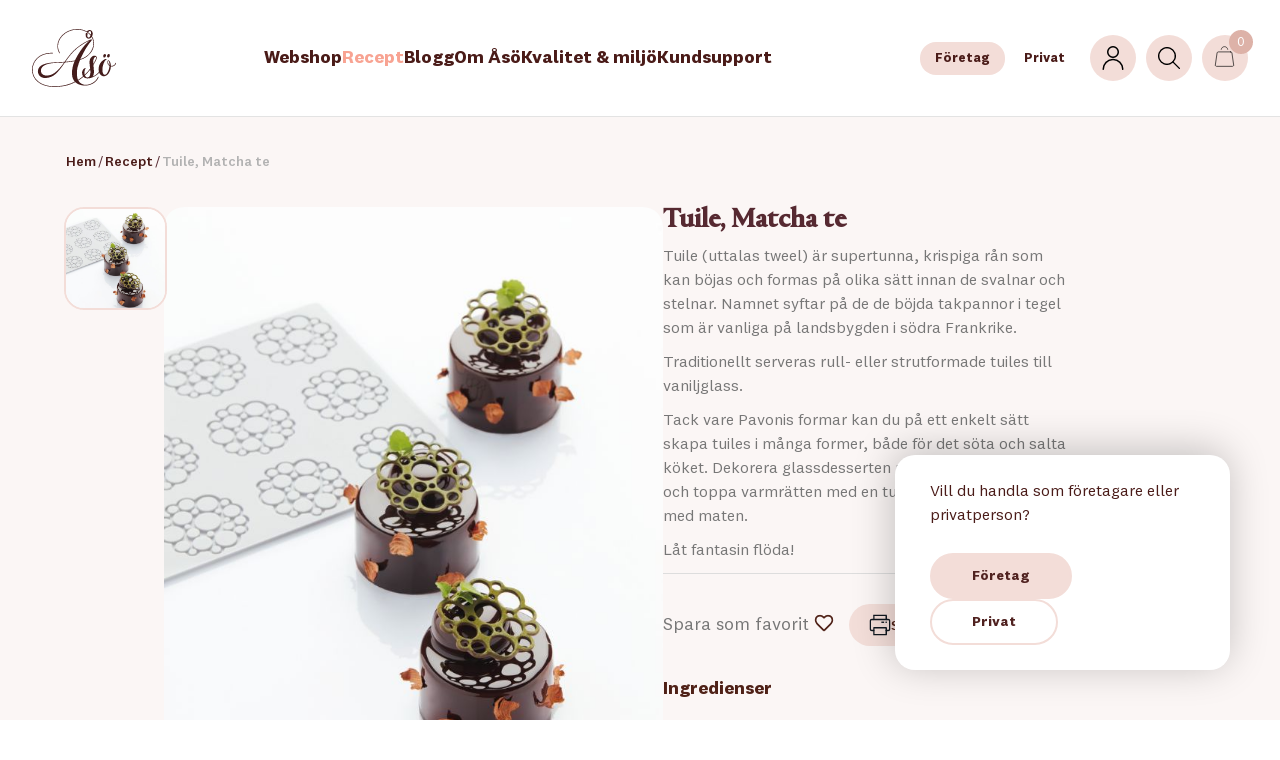

--- FILE ---
content_type: text/html; charset=utf-8
request_url: https://aso.se/recept/e/252/tuile-matcha-te/
body_size: 16304
content:




<!DOCTYPE html>

<html xmlns="http://www.w3.org/1999/xhtml">
<head><title>
	Tuile, Matcha te - Recept - Åsö
</title>
    <!-- Google Tag Manager -->
    <script>(function (w, d, s, l, i) {
            w[l] = w[l] || []; w[l].push({
                'gtm.start':
                    new Date().getTime(), event: 'gtm.js'
            }); var f = d.getElementsByTagName(s)[0],
                j = d.createElement(s), dl = l != 'dataLayer' ? '&l=' + l : ''; j.async = true; j.src =
                    'https://www.googletagmanager.com/gtm.js?id=' + i + dl; f.parentNode.insertBefore(j, f);
        })(window, document, 'script', 'dataLayer', 'GTM-KFC8SSD');</script>
    <!-- End Google Tag Manager -->


    <meta name="content-language" content="sv" /><meta name="author" content="Webbpartner AB" /><meta name="generator" content="WebbEdit 3.1" /><meta name="robots" content="index,follow,noodp,noydir" /><meta name="viewport" content="width=device-width, initial-scale=1.0" />
    <script type="text/javascript" src="//ajax.googleapis.com/ajax/libs/jquery/1.7.2/jquery.min.js"></script>
    <script type="text/javascript">window.jQuery || document.write('<script src="/script/jquery.1.7.2.min.js" type="text/javascript"><\/script>')</script>
    <script src="/script/webbedit.misc.js" type="text/javascript"></script>
    <script defer src="https://use.fontawesome.com/releases/v5.0.3/js/all.js"></script>
    <script defer src="https://use.fontawesome.com/releases/v5.0.3/js/v4-shims.js"></script>
    <!-- Mailchimp -->
    <script id="mcjs">
        !function (c, h, i, m, p) { m = c.createElement(h), p = c.getElementsByTagName(h)[0], m.async = 1, m.src = i, p.parentNode.insertBefore(m, p) }(document, "script", "https://chimpstatic.com/mcjs-connected/js/users/424fc660dd346f5bdbc246c29/ffa513b5c45d279b00b8b44b6.js");</script>
    <link href="/Css/fonts/webfonts1.css" rel="stylesheet" />
    <script src="/Script/mmenu/jquery.mmenu.min.js"></script>
    <link href="/Script/mmenu/jquery.mmenu.css" rel="stylesheet" />
    <script src="/Script/search.js?v=2"></script>
    <script type="text/javascript">
        $(document).ready(function () {
            $("#my-menu").mmenu({
                // options
                slidingSubmenus: false

            }, {
                // configuration
                offCanvas: {
                    pageNodetype: "form"
                }
            });
        });
    </script>
    <script type="text/javascript">
        $(document).ready(function () {
            window.addEventListener("pageshow", function (event) {
                var historyTraversal = event.persisted ||
                    (typeof window.performance != "undefined" &&
                        window.performance.navigation.type === 2);
                if (historyTraversal) {
                    // Handle page restore.
                    window.location.reload();
                }
            });
            $("#shopping-cart").click(function () {
                $("#miniCart").toggle();
            });
            $(".buyBtn").click(function () {
                var itemId = $(this).attr("itemid");
                var amount = $(this).siblings(".amountTb").val();
                if (amount == undefined) {
                    amount = $(this).siblings(".amountDiv").find(".amountTb").val();
                }
                if (amount == undefined) {
                    amount = 1;
                }
                var that = $(this);
                if (amount > 0) {
                    $.ajax({
                        type: "POST",
                        url: "/Template/Output/WebShop.asmx/AddToCart",
                        data: "{productId: " + itemId + ", amount: " + amount + "}",
                        contentType: "application/json; charset=utf-8",
                        dataType: "json",
                        success: function (data) {
                            if (data.d > 0) {
                                PushToLayer(itemId, amount);
                                $("#shopping-cart .itemCount").html(data.d);
                                ShowAddedProduct(itemId, data.d);
                                $("html, body").animate({ scrollTop: 0 }, "slow");
                            }
                        },
                        error: function (data) {
                            console.log(data.d);
                        }

                    });
                }
            });
            $("#closeAddedProductBtn").click(function () {
                $(".cartAddedProduct").hide();
                $("#contentFilter").hide();
            });
            $("#loginLink").click(function () {
                $("#loginPopup").toggle();
                $("#contentFilter").toggle();
            });
            $("#closeLoginPopup").click(function () {
                $("#loginPopup").hide();
                $("#contentFilter").hide();
            });
            $("#ctl00_LoginPopup_loginBtn").click(function () {
                $("#loginPopupLoadingFilter").css("display", "flex");
            });
            function PushToLayer(id, amount) {
                $.ajax({
                    type: "POST",
                    url: "/Template/Output/WebShop.asmx/GetProduct",
                    data: "{id: " + id + "}",
                    contentType: "application/json; charset=utf-8",
                    dataType: "json",
                    success: function (data) {
                        var obj = JSON.parse(data.d);
                        SendToLayerAddToCart(obj);
                    },
                    error: function (data) {
                        console.log(data.d);
                    }

                });
            }

            function SendToLayerAddToCart(obj, amount) {
                dataLayer.push({ ecommerce: null }); // Clear the previous ecommerce object.
                dataLayer.push({
                    'event': 'addToCart',
                    'ecommerce': {
                        'currencyCode': 'SEK',
                        'add': { // 'add' actionFieldObject measures.
                            'products': [{ // adding a product to a shopping cart.
                                'name': '' + obj.Title + '',
                                'id': '' + obj.Id + '',
                                'price': '' + obj.Price + '',
                                'quantity': amount
                            }]
                        }
                    }
                });
                console.log(dataLayer);

            }
            function SendToLayerRemoveFromCart(obj) {
                dataLayer.push({ ecommerce: null }); // Clear the previous ecommerce object.
                dataLayer.push({
                    'event': 'removeFromCart',
                    'ecommerce': {
                        'currencyCode': 'SEK',
                        'remove': { // 'add' actionFieldObject measures.
                            'products': [{ // adding a product to a shopping cart.
                                'name': '' + obj.Title + '',
                                'id': '' + obj.Id + '',
                                'price': '' + obj.Price + '',
                                'quantity': obj.Qty
                            }]
                        }
                    }
                });
                console.log(dataLayer);
            }

            function ShowAddedProduct(id, qty) {
                $.ajax({
                    type: "POST",
                    url: "/Template/Output/WebShop.asmx/GetAddedProductInfo",
                    data: "{productId: " + id + "}",
                    contentType: "application/json; charset=utf-8",
                    dataType: "json",
                    success: function (data) {
                        $(".cartAddedProductBody").html(data.d);
                        $("#contentFilter").toggle();
                        $(".cartAddedProduct").show();
                        $(".cartAddedProductCount").html(qty);
                    },
                    error: function (data) {
                        console.log(data.d);
                    }

                });
            }
            $("#miniCart .close").click(function () {
                $("#miniCart").hide();
            });
            $("#miniCart").on("click", ".remove", function () {
                var id = $(this).attr("itemid");
                $.ajax({
                    type: "POST",
                    url: "/Template/Output/WebShop.asmx/RemoveProductFromCart",
                    data: "{productId: " + id + "}",
                    contentType: "application/json; charset=utf-8",
                    dataType: "json",
                    success: function (data) {

                        var obj = JSON.parse(data.d);
                        $("#shopping-cart .itemCount").html("(" + obj.Html + ")");
                        var product = JSON.parse(obj.Product);
                        SendToLayerRemoveFromCart(product);
                        UpdateMiniCart();
                    },
                    error: function (data) {
                        console.log(data.d);
                    }

                });
            });
            $("#contentFilter").click(function () {
                $(".cartAddedProduct").hide();
                $(this).hide();
            });
            $(".dropdown .mainLink").click(function () {
                $(this).siblings("ul").toggleClass("hidden");
                $(this).toggleClass("selected");
                return false;
            });
        });
    </script>
    <script src="/Script/MobileMenu.js"></script>
    <link rel="stylesheet" href="/css/MobileMenu.css" /><link rel="stylesheet" href="/css/base2.css?v=202501023" /><link rel="shortcut icon" type="image/png" href="/upload/favicon/35573915.ico" /><style></style><style>#knappen{margin-bottom:40px; background-color:#eeeeee;}
</style><link href="/Menu/css/VismaMenu1.css?v=1" rel="stylesheet" />
    <link href="/Template/Css/Recipe.css?v=20250912" rel="stylesheet" />
    <script src="/Script/jquery.matchHeight.js"></script>
    <script src="/Script/BigPicture.min.js"></script>
    <link href="/DefaultControls/css/VismaProductlist.css" rel="stylesheet" />
        <script>
            $(function () {
                var placeholder = $(".large-image-ph"),
                    images = $(".product-images .product-image");
                function LoadInPlaceholder(picUrl) {
                    placeholder.css("background-image", "url(" + picUrl + ")");
                    $(".large-image-ph iframe").each(function () {
                        $(this).hide();
                    });
                }
                images.click(function () {
                    var pic = $(this);
                    LoadInPlaceholder(pic.attr("src"));
                });
                if (images.length > 0) {
                    var pic = images[0];
                    LoadInPlaceholder(pic.src);
                } else {
                    LoadInPlaceholder("/upload/products/missingImg.jpg");
                }
                $(document).on("click", ".large-image-ph", function (e) {
                    var element = e.target;
                    var placeholderStyles = window.getComputedStyle(element, null);
                    var imageUrl = placeholderStyles.backgroundImage.replace("url(", "").replace(")", "").replace(/"/g, "");
                    //var imageArr = $(".product-image-inner-wrapper").map(function (img) {
                    //    return {
                    //        src: $(img).attr("src")
                    //    }
                    //});
                    var unsplashImages = $(".product-image-wrapper img").map(function () {
                        var imgSrc = $(this).attr("src");
                        var absoluteUrl = new URL(imgSrc, window.location.origin).href;
                        return {
                            src: absoluteUrl
                        };
                    }).toArray();
                    var selectedImg = imageUrl.replace('https://aso.se', '');
                    index = unsplashImages.findIndex(x => x.src == selectedImg);
                    unsplashImages.splice(index, 1);
                    //for (var i = 0; i < unsplashImages.length; i++) {
                    //    if (imageUrl = unsplashImages[i]) {
                    //        unsplashImages.splice(i, 1);
                    //        break;
                    //    }
                    //}
                    unsplashImages.unshift({ src: selectedImg });
                    BigPicture({
                        el: e.target,
                        gallery: unsplashImages
                    });
                });

                $(".youtube-link").click(function () {
                    $(".large-image-ph iframe").each(function () {
                        $(this).hide();
                    });
                    $("#video" + $(this).attr("id")).show();
                });

            });
        </script>

<link href="https://aso.se/recept/e/252/tuile-matcha-te/" rel="canonical" /><link href="https://aso.se/recept/e/252/tuile-matcha-te/" hreflang="sv-SE" rel="alternate" />
<script id="CookieConsent" src="https://policy.app.cookieinformation.com/uc.js"
    data-culture="SV" data-gcm-version="2.0" type="text/javascript"></script>
<!-- Global site tag (gtag.js) - Google Analytics 
<script async src="https://www.googletagmanager.com/gtag/js?id=UA-19378983-1"></script>
<script>
  window.dataLayer = window.dataLayer || [];
  function gtag(){dataLayer.push(arguments);}
  gtag('js', new Date());

  gtag('config', 'UA-19378983-1');
</script>-->
<!--
<script>
  (function(i,s,o,g,r,a,m){i['GoogleAnalyticsObject']=r;i[r]=i[r]||function(){
  (i[r].q=i[r].q||[]).push(arguments)},i[r].l=1*new Date();a=s.createElement(o),
  m=s.getElementsByTagName(o)[0];a.async=1;a.src=g;m.parentNode.insertBefore(a,m)
  })(window,document,'script','//www.google-analytics.com/analytics.js','ga');

  ga('create', 'UA-19378983-1', 'auto');
  ga('send', 'pageview');

</script>
-->


<meta property="og:image" content="https://aso.se/gfx/Aso_FB-bild_logo.jpg" /><meta property="og:image:width" content="1200" /><meta property="og:image:height" content="630" /><meta property="og:image" content="https://aso.se651659841.jpg" /><meta name="description" content="Mixa ihop alla ingredienser väl i en mixer." /></head>
<body>
    <!-- Google Tag Manager (noscript) -->
    <noscript>
        <iframe src="https://www.googletagmanager.com/ns.html?id=GTM-KFC8SSD"
            height="0" width="0" style="display: none; visibility: hidden"></iframe>
    </noscript>
    <!-- End Google Tag Manager (noscript) -->
    <form name="aspnetForm" method="post" action="/recept/e/252/tuile-matcha-te/" id="aspnetForm">
<div>
<input type="hidden" name="__EVENTTARGET" id="__EVENTTARGET" value="" />
<input type="hidden" name="__EVENTARGUMENT" id="__EVENTARGUMENT" value="" />
<input type="hidden" name="__VIEWSTATE" id="__VIEWSTATE" value="weVHyU8smO6w2M16p1IXyyKJKIkna8wjPfLiOEa68MRaF70NMwqKUbbkMavDuN/ABP2Dk5W4diVQVk3R8HR7C87t/McTusEUy79iPVvcKMIknZpolrcSVwg1yizKN1qS0AxNXDG1rc6NGcN7+z8Dy1ShhqOIIwLsplRCzOPtql/qg5uf0ykJwmDYO5gHcTuaftTTazzxR/S4isJkBmUkc8LoP/31Ah+WVUxwjl2Re4t9tDHWlg9H8OARehd0fkq6AipGZUNH6SzZy2fmxwvSVE6aGkhg2U5nd+nULAyz2qrU0s7+pEsRK3C7AMmA8n9EgU20YXAZXYpqXlZWgSF4QmocveNAkE6KXVKGWjVXbVhSAfxmXSt4GGwLyEZPRZ8ssA4pPcv/kOfPtbXfDDRLkVtAsUrKa7geDCtc3a5NUOHtpV/[base64]/QRSi1x76+OJpXxBUN3h/B5nEYli0QPwWYqTO/FqLqu4tEJEBJkTJ8EBrOn74YaBNkHypBD4QP6jqFRV+DNyk0tyAQ/[base64]/YcKQPzcqUYCmVpuntpKQLCCGMefRk3gtsN7YCpwMENumB7bEcKHvphQQqc44XcWvSWvdQVPBM3i37dOJ/cUOQnLkqKLXQXYAhcEzIJRLFns8fEfuzFhaZxbY7ZvExyOXsJAxIxu179tI7YDXKTzG+tjs6/Un68DSGeM2TNmT7FNnm4xbmFCvJH+vS1oWeuuz914qKavUQIOgx/Q7EvSjSl6AUlt0/At+n1amEeZV9lIgcbgdvK8GItJacWfCcEmXN9FmMfV1lGgDhr15VUrxG2mY0nnmctAFbR0GZtqLLn7w0unH/rhZlo6jn3V8DEhIHisRhj6sCBmnbYfJ2KbM4H6hGq2GDkdkC20dagS/x5JcxvIFuaiu8lfP91lvGRSj3SreJjbCGIvlq1MSxoSj5UbXp8+H2FaJdraDgFOqITd3hxWrOLg1mAze30tPVUu0E42qS1cTNBUP2+OVNA2l/vaMEOhJdHMXa3dmY37x9akuJrzMkGKxFh/dE5iHZMQ8AiY9uo/hL0AdjKh0q7iXpdeDEopDLkEBEeBYJzXxyzNoUwd5pGdCM9AkH5qNe58OPx3ux5euUTuJ2kNmdgTmy5Lz2EyvvG3tHk2Th0wgJrdn21xJTuk18MWhPOuxaP4AMyZiXWpmnI8+QOW/kwj8GoySb3s64iguTcQax0ZcUZpMb9undDOXj2xPRQzwGReQm7NRZ9GiT7p+jYK7BQGE11etlqljyXIfgsgN7P06E1laP+rNqab4dTzTroOfQA98Iemjcv3P/lOJlWY2Vsvhuu6UB5R89yvztS00GAbCp/9tiIOdC04knhU5TZiXayVdAyUOWIHlsAFppdBUmsEIfuqUFMmbGiq4jQjH5HxB9D7tlwYCRLRnCtgemd5IEyNGmvAN4mhEfBRAdjwu1yFgo72lu+p/xHgR1XOwp1L/p70UGLM2/flq02GEKw58QLYUjhLwuCPORE5r7bCPhX9DxOKxF9RaJoolYjDKIyJ527HdLYBEgwyick8nz3GnHfZnRaqXn0TDIuyOCXiGWx0r0Lf1+CjGMM/duzqPn68Y3bTzqVNx4JinIWANZ1J1Te08xLcGMMVCi4Ez2djO" />
</div>

<script type="text/javascript">
//<![CDATA[
var theForm = document.forms['aspnetForm'];
if (!theForm) {
    theForm = document.aspnetForm;
}
function __doPostBack(eventTarget, eventArgument) {
    if (!theForm.onsubmit || (theForm.onsubmit() != false)) {
        theForm.__EVENTTARGET.value = eventTarget;
        theForm.__EVENTARGUMENT.value = eventArgument;
        theForm.submit();
    }
}
//]]>
</script>


<script src="/WebResource.axd?d=pynGkmcFUV13He1Qd6_TZAlGoWUP5PQdSSwjpU_Yc32cXoyLW49vQ9AFzvQJg3C-YXgONMNuG_b6i4cDz-6Otg2&amp;t=638901608248157332" type="text/javascript"></script>


<script src="/ScriptResource.axd?d=D9drwtSJ4hBA6O8UhT6CQiH6H5Kzapclesu1UK3Q-U_8oPvWxDyORH7C2FE_ZvwoWa9WwgCMa_nbiDbIqYSlaJtB08YHEN0HRbVw3WpDfLW3Hp2iGPeTWuLEiGa3FtMIXcio6ImmzAK9pYNVVCv9jlTnsJwaxl7jqpqDA8SZGCk1&amp;t=5c0e0825" type="text/javascript"></script>
<script type="text/javascript">
//<![CDATA[
if (typeof(Sys) === 'undefined') throw new Error('ASP.NET Ajax client-side framework failed to load.');
//]]>
</script>

<script src="/ScriptResource.axd?d=JnUc-DEDOM5KzzVKtsL1tX7KLMl2-9ccx6J432dEc_A86Jhx2p48mSuxR_P4qhx0E8yJlntPLCgi2tRb0_OZht9Il-IbvuVB53VG7nJ4mdJJSIJZLpNUiW3tUHV-nx9n5H48wuOsIoCddOm37RPEALdDly4h5Ta5gh-0cn1USYmlyxUZYMJ2_0qUgdc2UVPR0&amp;t=5c0e0825" type="text/javascript"></script>
        <div id="wrapper">
            <div id="searchContainer" class="searchContainer">
                <div id="ctl00_pnlSearchInner" class="inner" onkeypress="javascript:return WebForm_FireDefaultButton(event, &#39;ctl00_mainSearchBtn&#39;)">
	
                    <div class="searchBox">
                        <div class="searchIconDiv">
                            <img src="/gfx/icons/search.svg" width="22" alt="Sök" class="searchIcon" />
                        </div>
                        <span id="closeSearchBtn">
                            <img src="/gfx/icons-new/close.svg" alt="Stäng" width="15" /></span>
                        <input name="ctl00$mainSearchTb" type="text" id="ctl00_mainSearchTb" class="mainSearchTb" Placeholder="Sök produkt eller sida här..." autocomplete="off" />
                        <img src="/gfx/search-load.gif" alt="Laddar..." class="searchload" height="45" />
                    </div>
                    <div id="searchResults"></div>
                    <div style="display: none">
                        <input type="submit" name="ctl00$mainSearchBtn" value="Sök" id="ctl00_mainSearchBtn" />
                    </div>
                
</div>
            </div>
            <div id="ctl00_header" class="header">
                <div class="inner">
                    <a id="responsive-menu-btn" href="#my-menu">
                        <img src="/gfx/icons-new/mobile-menu.svg" class="black" alt="Meny" />
                        <img src="/gfx/icons-new/mobile-menu-white.svg" class="white" alt="Meny" /></a>
                    <a href="/" id="logo">
                        <img src="/gfx/logo.svg" alt="Åsö" id="logo-dark" />
                        <img src="/gfx/logo-white.svg" alt="Åsö" id="logo-white" />
                    </a>
                    
<div class="topmenu">
    <ul>
        
        <li class="">
            <a href="/webshop/" >Webshop</a>
            
        </li>
        
        <li class="on ">
            <a href="/recept/" >Recept</a>
            
        </li>
        
        <li class="">
            <a href="/blogg/" >Blogg</a>
            
        </li>
        
        <li class="">
            <a href="/om-oss/om-aso/" target='_self'>Om Åsö</a>
            
        </li>
        
        <li class="">
            <a href="/om-oss/kvalitet-miljo/" target='_self'>Kvalitet &amp; miljö</a>
            
        </li>
        
        <li class="">
            <a href="/kundsupport/" >Kundsupport</a>
            
        </li>
        
    </ul>

</div>

                    <div class="headerLinks">
                        <div class="pickCustomerTypeDiv">
                            <a id="ctl00_companyBtn" class="selected" href="javascript:__doPostBack(&#39;ctl00$companyBtn&#39;,&#39;&#39;)">Företag</a>
                            <a id="ctl00_privatePersonBtn" href="javascript:__doPostBack(&#39;ctl00$privatePersonBtn&#39;,&#39;&#39;)">Privat</a>
                        </div>
                        
<span class="links" id="loginLink">
    <img src="/gfx/icons-new/user.svg" width="24" alt="" /></span>

<span class="links searchIcon"><img src="/gfx/icons-new/search.svg" width="22" alt="" /></span>

                        

<div id="shopping-cart" class="links">
    <a href="/webshop/varukorgen/">
    <img src="/gfx/icons-new/bag.svg" width="21" alt="" />
    <span class="iconText"><span class="itemCount">0</span></span></a>
</div>
                        
<div class="cartAddedProduct">
    <div class="cartAddedProductHeader">
        <p>
            <img src="/gfx/icons-new/check.svg" alt="Check" width="10" /> Lades till i varukorgen
        </p>
        <p id="closeAddedProductBtn">
            <img src="/gfx/icons-new/close.svg" alt="Stäng" width="12" />
        </p>
    </div>
    <div class="cartAddedProductBody">
        <p>Ingen produkt</p>
    </div>
    <div class="cartAddedProductFooter">
        <a href="/webshop/varukorgen/">Visa varukorg (<span class="cartAddedProductCount">0</span>)</a>
        <a href="/sv/e/checkout/">Kassa</a>
    </div>
</div>
                        
<div id="loginPopup">
    <div class="loginPopupHeader">
        <p>Logga in</p>
        <p id="closeLoginPopup">
            <img src="/gfx/icons-new/close.svg" alt="Stäng" />
        </p>
    </div>
    <div id="ctl00_LoginPopup_pnlLoginPopupBody" class="loginPopupBody" onkeypress="javascript:return WebForm_FireDefaultButton(event, &#39;ctl00_LoginPopup_loginBtn&#39;)">
	
        <p>Logga in och se dina rabatter, spara favoriter och se din orderhistorik!</p>
        <div class="loginPopupForm">
            <input name="ctl00$LoginPopup$loginUsernameTb" type="text" id="ctl00_LoginPopup_loginUsernameTb" Placeholder="Användarnamn" />
            <input name="ctl00$LoginPopup$loginPasswordTb" type="password" id="ctl00_LoginPopup_loginPasswordTb" Placeholder="Lösenord" />
        </div>
        <div class="loginPopupBtns">
            <a href="/logga-in/e/aterstall-losenord/">Glömt lösenord</a>
            <input type="submit" name="ctl00$LoginPopup$loginBtn" value="Logga in" id="ctl00_LoginPopup_loginBtn" />
        </div>
        
    
</div>
    <div ID="loginPopupLoadingFilter">
        <img src="/gfx/ring.gif" alt="Laddar..." width="60" />
    </div>
</div>
                    </div>
                </div>
            </div>
            <div class="extraDiv"></div>
            <div id="ctl00_content" class="content clearfix">
                

                
    

                <div id="ctl00_divContentInner" class="inner">
                    <div id="ctl00_Breadcrumb_pnlBreadcrumbs" class="breadcrumbs">
	
    <a href="/">Hem</a>/<a href="/recept/">Recept</a>/<span>Tuile, Matcha te</span>

</div>
                    
                    <div id="ctl00_divContentRight" class="contentFull">
                        <!--/ ****************** START ****************** /-->
                        
    
    


<link href="/Template/Css/RecipePrint.css?v=20250602" rel="stylesheet" media="print" />
<script src="/Script/slick/slick.js"></script>
<link href="/Script/slick/slick.css" rel="stylesheet" />
<link href="/Script/slick/slick-theme.css" rel="stylesheet" />
<script src="/Script/ProductSlider.js"></script>

<div class="container">
    <div class="left-column">
        <div class="images">
    <div class="product-images">
        <div class="large-image-ph">
            
        </div>
        <div>
        
                <div class="product-image-thumbs">
            
                <div class="product-image-wrapper">
                    <img class="product-image" src="/upload/recipe/651659841.jpg" alt="Tuile, Matcha te" title="Tuile, Matcha te" />
                </div>
            
                </div>
            
        
        </div>
        <div class="printImg">
            <img src="/upload/recipe/651659841.jpg" alt="Tuile, Matcha te" title="Tuile, Matcha te" />
        </div>
    </div>
    </div>
        <div class="instructions instructionsDesktop">
            <p class="rub">Så här gör du:</p>
            <div class="section">
                
                
                <p><strong>Tuile, Matcha te</strong></p>
                
                <p>Mixa ihop alla ingredienser väl i en mixer. </p>
                
                <p>Bred ut smeten på valfri Gourmand/Pavodecor silikonform och skrapa av så smeten endast fyller mönstret i formen. </p>
                
                <p>Grädda i 160 °C ca 6-8 minuter. </p>
                
                <p>Ta bort tuilen direkt efter den har gräddats när den fortfarande är varm. </p>
                
            </div>
            
        </div>
    </div>
    <div class="right-column">
        <h1>Tuile, Matcha te</h1>
        <p><p>Tuile (uttalas tweel) &auml;r supertunna, krispiga r&aring;n som kan b&ouml;jas och formas p&aring; olika s&auml;tt innan de svalnar och stelnar. Namnet syftar p&aring; de de b&ouml;jda takpannor i tegel som &auml;r vanliga p&aring; landsbygden i s&ouml;dra Frankrike.</p>
<p>Traditionellt serveras rull- eller strutformade tuiles till vaniljglass.</p>
<p>Tack vare Pavonis formar kan du p&aring; ett enkelt s&auml;tt skapa tuiles i m&aring;nga former, b&aring;de f&ouml;r det s&ouml;ta och salta k&ouml;ket. Dekorera glassdesserten med en s&ouml;tkrispig tuile och toppa varmr&auml;tten med en tuile som harmonierar med maten.</p>
<p>L&aring;t fantasin fl&ouml;da!</p></p>
        
        <div class="print" id="print">
            <div id="ctl00_ContentPlaceHolder1_RecipeDetails_pnlFavourite" class="favouriteDiv">
	
                <p>
                    Spara som favorit <span class="emptyHeart selected"><i class="far fa-heart"></i></span><span class="fullHeart"><i class="fas fa-heart"></i></span>
                </p>
            
</div>
            <button class="button">
                <img src="/gfx/icons-new/printer.svg" alt="Print" width="22" />
                Skriv ut recept
            </button>
        </div>
        <div class="ingredients">
        <p class="bigRub">Ingredienser</p>
            
            
            <p class="rub">Tuile, Matcha te</p>
            <ul class="ingredient-list">
                
                <li>
                    50 g smör, smält
                </li>
                
                <li>
                    50 g äggvita
                </li>
                
                <li>
                    40 g mjöl
                </li>
                
                <li>
                    1 g Matcha te
                </li>
                
                <li>
                    30 g florsocker
                </li>
                
            </ul>
            
            </div>
        <a id="ctl00_ContentPlaceHolder1_RecipeDetails_addAllToCartBtn" class="button" href="javascript:__doPostBack(&#39;ctl00$ContentPlaceHolder1$RecipeDetails$addAllToCartBtn&#39;,&#39;&#39;)">
            <img src="/gfx/icons-new/bag.svg" alt="Köp" width="15" />
            Lägg alla ingredienser i varukorgen
        </a>
        <div class="instructions instructionsMobile">
            <p class="rub">Så här gör du:</p>
            <div class="section">
                
                
                <p><strong>Tuile, Matcha te</strong></p>
                
                <p>Mixa ihop alla ingredienser väl i en mixer. </p>
                
                <p>Bred ut smeten på valfri Gourmand/Pavodecor silikonform och skrapa av så smeten endast fyller mönstret i formen. </p>
                
                <p>Grädda i 160 °C ca 6-8 minuter. </p>
                
                <p>Ta bort tuilen direkt efter den har gräddats när den fortfarande är varm. </p>
                
            </div>
            
        </div>
    </div>
</div>
    <div style="display: none;" id="imageGallery">
        
                <img src="/upload/recipe/651659841.jpg" data-bp="/upload/recipe/651659841.jpg" alt="Tuile, Matcha te" title="Tuile, Matcha te" />
            
    </div>

<div class="productSliderWrapper">
    <div class="productListTop">
        <h3 id="ctl00_ContentPlaceHolder1_RecipeDetails_ProductSlider_rub" class="productListRub">Produkter i receptet</h3>
        <div class="productSliderButtons">
            <span class="productSliderRight inactive">
                <img src="/gfx/icons-new/arrow.svg" alt="vänster" /></span>
            <span class="productSliderLeft active">
                <img src="/gfx/icons-new/arrow.svg" alt="höger" /></span>
        </div>
    </div>
    <div class="vismaProductlist productSlider">
        <div class="vismaProductlistInner">
            
            <div class="productItem vismaListItem productSliderItem" id="productSliderItem6394">
                <a href='/webshop/e/26/silikonformar-dekormattor/gourmand-pavodecor/25252/pavoni-pavodecor-pr005-300x175-mm-circles-2-d-50-mm-h-2-mm-15-stform/'>
                    <div class="image">
                        <img src='/upload/products/small/thumb_25252.jpg' alt='Pavoni, Pavodecor, PR005, 300x175 mm, Circles 2, d: 50 mm, h: 2 mm, 15 st/form' />
                        
                    </div>
                    <div class="productContent">
                        <h4>
                            Pavoni, Pavodecor, PR005, 300x175 mm, Circles 2, d: 50 mm, h: 2 mm, 15 st/form
                        </h4>
                        <p class="artNr">Artikelnr: 25252</p>
                        <p class="category">Finns i lager</p>
                        <p class="price">230 kr <span>exkl. moms</span></p>
                    </div>
                </a>
        
            <div class="buy">
                <input value="1" class="amountTb" />
                <span class="buyBtn" itemid='6394'><img src="/gfx/icons-new/bag.svg" width="17" alt="" /> Lägg i varukorg</span>
            </div>
        
            </div>

            
            <div class="productItem vismaListItem productSliderItem" id="productSliderItem1051">
                <a href='/webshop/e/26/silikonformar-dekormattor/gourmand-pavodecor/26876/pavoni-pavoflex-gourmand-gg006-400x300-mm-tondo-d-100-mm-h-10-mm-8-stform/'>
                    <div class="image">
                        <img src='/upload/products/small/thumb_26876.jpg' alt='Pavoni, Pavoflex Gourmand, GG006, 400x300 mm, Tondo, d: 100 mm, h: 10 mm, 8 st/form' />
                        
                    </div>
                    <div class="productContent">
                        <h4>
                            Pavoni, Pavoflex Gourmand, GG006, 400x300 mm, Tondo, d: 100 mm, h: 10 mm, 8 st/form
                        </h4>
                        <p class="artNr">Artikelnr: 26876</p>
                        <p class="category">Finns i lager</p>
                        <p class="price">433 kr <span>exkl. moms</span></p>
                    </div>
                </a>
        
            <div class="buy">
                <input value="1" class="amountTb" />
                <span class="buyBtn" itemid='1051'><img src="/gfx/icons-new/bag.svg" width="17" alt="" /> Lägg i varukorg</span>
            </div>
        
            </div>

            
            <div class="productItem vismaListItem productSliderItem" id="productSliderItem6771">
                <a href='/webshop/e/26/silikonformar-dekormattor/gourmand-pavodecor/26928/pavoni-pavoflex-gourmand-gg060-395x140-mm-foliage-frame-d-115-mm-h-15-mm-3-stform/'>
                    <div class="image">
                        <img src='/upload/products/small/thumb_26928.jpg' alt='Pavoni, Pavoflex Gourmand, GG060, 395x140 mm, Foliage Frame, d: 115 mm, h: 1,5 mm, 3 st/form' />
                        
                    </div>
                    <div class="productContent">
                        <h4>
                            Pavoni, Pavoflex Gourmand, GG060, 395x140 mm, Foliage Frame, d: 115 mm, h: 1,5 mm, 3 st/form
                        </h4>
                        <p class="artNr">Artikelnr: 26928</p>
                        <p class="category">Finns i lager</p>
                        <p class="price">230 kr <span>exkl. moms</span></p>
                    </div>
                </a>
        
            <div class="buy">
                <input value="1" class="amountTb" />
                <span class="buyBtn" itemid='6771'><img src="/gfx/icons-new/bag.svg" width="17" alt="" /> Lägg i varukorg</span>
            </div>
        
            </div>

            
            <div class="productItem vismaListItem productSliderItem" id="productSliderItem887">
                <a href='/webshop/e/12/utensilier-redskap/redskap/260031/palett-210-mm/'>
                    <div class="image">
                        <img src='/upload/products/small/thumb_260031.jpg' alt='Palett, 210 mm' />
                        
                    </div>
                    <div class="productContent">
                        <h4>
                            Palett, 210 mm
                        </h4>
                        <p class="artNr">Artikelnr: 260031</p>
                        <p class="category">Finns i lager</p>
                        <p class="price">215 kr <span>exkl. moms</span></p>
                    </div>
                </a>
        
            <div class="buy">
                <input value="1" class="amountTb" />
                <span class="buyBtn" itemid='887'><img src="/gfx/icons-new/bag.svg" width="17" alt="" /> Lägg i varukorg</span>
            </div>
        
            </div>

            
            <div class="productItem vismaListItem productSliderItem" id="productSliderItem2060">
                <a href='/webshop/e/12/utensilier-redskap/redskap/802622/bunke-mikro-25-liter/'>
                    <div class="image">
                        <img src='/upload/products/small/thumb_802622.jpg' alt='Bunke, mikro, 2,5 liter' />
                        
                    </div>
                    <div class="productContent">
                        <h4>
                            Bunke, mikro, 2,5 liter
                        </h4>
                        <p class="artNr">Artikelnr: 802622</p>
                        <p class="category">Finns i lager</p>
                        <p class="price">68 kr <span>exkl. moms</span></p>
                    </div>
                </a>
        
            <div class="buy">
                <input value="1" class="amountTb" />
                <span class="buyBtn" itemid='2060'><img src="/gfx/icons-new/bag.svg" width="17" alt="" /> Lägg i varukorg</span>
            </div>
        
            </div>

            
        </div>
        <div class="sliderCounter" style="display: none;">0</div>
    </div>
</div>


<div class="printfooter">
    <h4>Kontaktuppgifter:</h4>
    <p>0120-844 60&nbsp;&nbsp;-&nbsp;&nbsp;www.aso.se&nbsp&nbsp;-&nbsp;&nbsp;info@aso.se</p>
</div>
<span id="ctl00_ContentPlaceHolder1_RecipeDetails_recipeIdSpan" class="recipeIdSpan" style="display: none;">252</span>
<script>
    $(".favouriteDiv").click(function () {
        var itemId = $(".recipeIdSpan").html();
        $.ajax({
            type: "POST",
            url: "/Template/Output/WebShop.asmx/AddRecipeAsFavourite",
            data: "{recipeId: " + itemId + "}",
            contentType: "application/json; charset=utf-8",
            dataType: "json",
            success: function (data) {
                $(".favouriteDiv").html(data.d);
            },
            error: function (data) {
                alert(data.d);
            }

        });

    });
    $("#print button").click(function () {
        window.print();
    });
    $('.recipeSlideshow').slick({
        dots: true,
        infinite: true,
        speed: 300,
        slidesToShow: 1,
        adaptiveHeight: true
    });
</script>


                        <!--/ ******************* END ******************* /-->
                    </div>
                    <div style="clear: both;"></div>
                </div>
                
                
                <div id="contentFilter"></div>
            </div>
            
            
            
                <div class="newsletter">
                    <div class="inner">
                        <div class="newsletterText">
                            <h4>Prenumerera på vårt nyhetsbrev</h4>
                            <p>Få senaste nyheter och erbjudanden från Åsö.</p>
                        </div>
                        <div class="newsletterForm">
                            <div>
                                <input name="ctl00$newsletterTb" type="text" id="ctl00_newsletterTb" Placeholder="Prenumerera på vårt nyhetsbrev" />
                                <p class="gdprDiv">
                                    <input id="ctl00_gdprCbNewsletter" type="checkbox" name="ctl00$gdprCbNewsletter" />
                                    <span>Jag godkänner att mina uppgifter hanteras enligt Åsös <a href="/om-oss/villkor-policys/integritetspolicy-cookies/">integritetspolicy</a></span>
                                </p>
                            </div>
                            <div>
                                <input type="submit" name="ctl00$newsletterBtn" value="Skicka" id="ctl00_newsletterBtn" />
                            </div>
                        </div>
                    </div>
                </div>
            
            <div id="footer">
                <div class="inner">
                    <div class="footerLogo">
                        <img src="/gfx/icons/logo.svg" width="138" alt="Åsö" />
                        <p>Åsö hjälper yrkesproffs och privatpersoner att lyckas. Vi är Sveriges största grossist inom choklad och produkter för tillverkning av bakverk, praliner och desserter.</p>
                    </div>
                    <div class="footerColumns">
                        <div class="column big">
                            <p class="footerHeader">Kontakta oss</p>
                            <p>Telefon Sverige: <a href="TEL:012084460">0120-844 60</a></p>
                            <p>Telefon Finland: <a href="TEL:+358505548707">+358 50 5548707</a></p>
                            <p>E-post: <a href="MAILTO:info@aso.se">info@aso.se</a></p>
                            <br />
                            <p class="footerHeader">Följ oss</p>
                            
<div class="socialMedia">
    <a href="https://www.facebook.com/www.aso.se/" target="_blank" rel="nofollow"><i class="fa fa-facebook" aria-hidden="true"></i></a>
    <a href="https://www.instagram.com/aso.se/" target="_blank" rel="nofollow"><i class="fa fa-instagram" aria-hidden="true"></i></a>
    <a href="https://www.linkedin.com/company/aso-ab/" target="_blank" rel="nofollow"><i class="fa fa-linkedin" aria-hidden="true"></i></a>
    <a href="https://www.youtube.com/channel/UCBDjm82bxi-t_jajORNgXag" target="_blank" rel="nofollow"><i class="fa fa-youtube" aria-hidden="true"></i></a>
</div>

                        </div>
                        <div class="column">
                            <p class="footerHeader">Om oss</p>
                            <ul><li><a href="/om-oss/om-aso/">Om Åsö</a></li><li><a href="/om-oss/kvalitet-miljo/">Kvalitet &amp; miljö</a></li><li><a href="/blogg/">Blogg</a></li><li><a href="/om-oss/kataloger/">Kataloger</a></li><li><a href="/om-oss/villkor-policys/integritetspolicy-cookies/">Integritetspolicy</a></li><li><a href="/om-oss/kontakta-oss/">Kontakta oss</a></li></ul>
                            <br />
                            <p class="footerHeader">Öppettider</p>
                            <p>Mån-fre kl. 08:00-17:00</p>
                        </div>
                        <div class="column">
                            <p class="footerHeader">Handla hos Åsö</p>
                            <ul>
                                <li>
                                    <a href="/kundsupport/">Kundsupport</a>
                                </li>
                                <li>
                                    <a href="/om-oss/villkor-policys/leveransvillkor-foretagskunder/">Leveransvillkor företag</a>
                                </li>
                                <li>
                                    <a href="/om-oss/villkor-policys/leveransvillkor-privatpersoner/">Leveransvillkor privat</a>
                                </li>
                            </ul>
                        </div>
                    </div>
                </div>
            </div>
            <div class="bottomFooter">
                <div class="inner">
                    <p>Copyright © 2025 Åsö. Alla rättigheter reserverade.</p>
                    <p>
                        Betala tryggt hos oss:
                        <img src="/gfx/betalning.jpg" alt="Logotyper av Klarna, Visa, Mastercard" />
                    </p>
                </div>
            </div>
            <div class="wrapperFilter"></div>
        </div>
        

<div id="mobileMenu">
    <div class="pickCustomerTypeDiv">
        <a id="ctl00_MobileMenuNew_companyBtn" class="selected" href="javascript:__doPostBack(&#39;ctl00$MobileMenuNew$companyBtn&#39;,&#39;&#39;)">Företag</a>
        <a id="ctl00_MobileMenuNew_privatePersonBtn" href="javascript:__doPostBack(&#39;ctl00$MobileMenuNew$privatePersonBtn&#39;,&#39;&#39;)">Privat</a>
    </div>
    <span class="closeMobileMenuBtn"><i style="font-size:20px;" class="fa fa-times" aria-hidden="true"></i></span>
    
        <div class="menuNodeItem ">
            <div class="parentNode">
                <a href="/webshop/">Webshop</a>
                
            </div>
            
        </div>
    
        <div class="menuNodeItem selected">
            <div class="parentNode">
                <a href="/recept/">Recept</a>
                
            </div>
            
        </div>
    
        <div class="menuNodeItem ">
            <div class="parentNode">
                <a href="/blogg/">Blogg</a>
                
            </div>
            
        </div>
    
        <div class="menuNodeItem ">
            <div class="parentNode">
                <a href="/om-oss/om-aso/">Om Åsö</a>
                
            </div>
            
        </div>
    
        <div class="menuNodeItem ">
            <div class="parentNode">
                <a href="/om-oss/kvalitet-miljo/">Kvalitet &amp; miljö</a>
                
            </div>
            
        </div>
    
        <div class="menuNodeItem ">
            <div class="parentNode">
                <a href="/kundsupport/">Kundsupport</a>
                
            </div>
            
        </div>
    

    <div class="topBarLinks">
    
        <a href="/om-oss/om-aso/">Om oss</a>
    
        <a href="/om-oss/kataloger/">Katalog</a>
    
        <a href="/om-oss/kontakta-oss/">Kontakta oss</a>
    
    </div>

    
    <a class="loginLink" href="/logga-in/">
        <img src="/gfx/icons/user.svg" width="24" alt="" /><span class="iconText">Logga in</span></a>
    
<div class="socialMedia">
    <a href="https://www.facebook.com/www.aso.se/" target="_blank" rel="nofollow"><i class="fa fa-facebook" aria-hidden="true"></i></a>
    <a href="https://www.instagram.com/aso.se/" target="_blank" rel="nofollow"><i class="fa fa-instagram" aria-hidden="true"></i></a>
    <a href="https://www.linkedin.com/company/aso-ab/" target="_blank" rel="nofollow"><i class="fa fa-linkedin" aria-hidden="true"></i></a>
    <a href="https://www.youtube.com/channel/UCBDjm82bxi-t_jajORNgXag" target="_blank" rel="nofollow"><i class="fa fa-youtube" aria-hidden="true"></i></a>
</div>
</div>

        <div id="ctl00_customerTypeOverlay" class="overlayCustomerType">
	
            <p>
                Vill du handla som företagare eller privatperson?
            </p>
            <a id="ctl00_companyCustomerTypeBtn" href="javascript:__doPostBack(&#39;ctl00$companyCustomerTypeBtn&#39;,&#39;&#39;)">Företag</a>
            <a id="ctl00_personCustomerTypeBtn" href="javascript:__doPostBack(&#39;ctl00$personCustomerTypeBtn&#39;,&#39;&#39;)">Privat</a>

        
</div>
    
<div>

	<input type="hidden" name="__VIEWSTATEGENERATOR" id="__VIEWSTATEGENERATOR" value="12A23D8B" />
	<input type="hidden" name="__SCROLLPOSITIONX" id="__SCROLLPOSITIONX" value="0" />
	<input type="hidden" name="__SCROLLPOSITIONY" id="__SCROLLPOSITIONY" value="0" />
	<input type="hidden" name="__EVENTVALIDATION" id="__EVENTVALIDATION" value="ssodhcgF0p1tQsEIDRn1S236zmn/[base64]/1lMubwlpaRrpkts+vNuGDPznuUxBpr0rSCdKI/rekyh3gZmACQpfyRDrETYqdibEM6R7pnBvO9Kmt1sHyEjMMKLYtyyxi6qFUOc0VSybSo+gjWz9N9yOYws=" />
</div>

<script type="text/javascript">
//<![CDATA[

theForm.oldSubmit = theForm.submit;
theForm.submit = WebForm_SaveScrollPositionSubmit;

theForm.oldOnSubmit = theForm.onsubmit;
theForm.onsubmit = WebForm_SaveScrollPositionOnSubmit;
//]]>
</script>
</form>

    
<script>
    
    function setupClickHandlers() {
        $(".recipeWrapper .leftColumn .ddl .ddlHeader").click(function () {
            $(this).find("span").toggleClass("down");
            $(this).siblings(".ddlBody").toggleClass("hidden");
        });
        $(".recipeWrapper .leftColumn .ddl input").click(function () {
            var ddl = $(this).parent().parent().parent();
            $(ddl).removeClass("hidden");
        });
    }


    $(document).ready(function () {
        if (window.innerWidth < 1200) {
            $(".recipeWrapper .leftColumn .ddl .ddlHeader.big").siblings(".ddlBody").addClass("hidden");
        }
        setupClickHandlers();
    });

    Sys.WebForms.PageRequestManager.getInstance().add_endRequest(function () {
        setupClickHandlers();
    });
</script>

    <!-- Go to www.addthis.com/dashboard to customize your tools -->
<script type="text/javascript" src="//s7.addthis.com/js/300/addthis_widget.js#pubid=ra-555da6212e1a392d"></script>


    <script>
        $("#responsive-menu-btn").click(function () {
            var menu = $("#mobileMenu");
            var rightValue = 0;
            menu.toggleClass("visible");
            $(".wrapperFilter").toggle();
            return false;
        });
        $("#mobileMenu .parentNode .right").click(function () {
            var that = $(this);
            $(this).parent().next().slideToggle(300, function () {
                if ($(this).is(":hidden")) {
                    $(that).html("+");
                }
                else {
                    $(that).html("-");
                }
            });

        });
        $(".closeMobileMenuBtn").click(function () {
            CloseMobileMenu();
        });
        $(".wrapperFilter").click(function () {
            CloseMobileMenu();
        });
        function CloseMobileMenu() {
            $("#mobileMenu").toggleClass("visible");
            $(".wrapperFilter").toggle();
        }
    </script>

    <!-- ImBox -->
    <script type="text/javascript">
        var _sid = '1620';
        (function () {
            var se = document.createElement('script'); se.type = 'text/javascript'; se.async = true;
            se.src = ('https:' == document.location.protocol ? 'https://' : 'http://') + 'files.imbox.io/app/dist/initWidget.js';
            var s = document.getElementsByTagName('script')[0]; s.parentNode.insertBefore(se, s);
        })();

        var _imbox = _imbox || [];
        
    </script>
    <!-- //ImBox Script -->

</body>
</html>


--- FILE ---
content_type: text/css
request_url: https://aso.se/Css/fonts/webfonts1.css
body_size: 262
content:
@font-face {
    font-family: 'Portrait';
    src: url('Portrait-Medium.woff2') format('woff2'),
        url('Portrait-Medium.woff') format('woff');
    font-weight: 500;
    font-style: normal;
    font-display: swap;
}

@font-face {
    font-family: 'Portrait';
    src: url('Portrait-LightItalic.woff2') format('woff2'),
        url('Portrait-LightItalic.woff') format('woff');
    font-weight: 300;
    font-style: italic;
    font-display: swap;
}

@font-face {
    font-family: 'National 2';
    src: url('National2-Medium.woff2') format('woff2'),
        url('National2-Medium.woff') format('woff');
    font-weight: 500;
    font-style: normal;
    font-display: swap;
}

@font-face {
    font-family: 'National 2';
    src: url('National2-RegularItalic.woff2') format('woff2'),
        url('National2-RegularItalic.woff') format('woff');
    font-weight: normal;
    font-style: italic;
    font-display: swap;
}

@font-face {
    font-family: 'National 2';
    src: url('National2-Regular.woff2') format('woff2'),
        url('National2-Regular.woff') format('woff');
    font-weight: normal;
    font-style: normal;
    font-display: swap;
}

@font-face {
    font-family: 'National 2';
    src: url('National2-Bold.woff2') format('woff2'),
        url('National2-Bold.woff') format('woff');
    font-weight: bold;
    font-style: normal;
    font-display: swap;
}

@font-face {
    font-family: 'Portrait';
    src: url('Portrait-BoldItalic.woff2') format('woff2'),
        url('Portrait-BoldItalic.woff') format('woff');
    font-weight: bold;
    font-style: italic;
    font-display: swap;
}

@font-face {
    font-family: 'Portrait';
    src: url('Portrait-Light.woff2') format('woff2'),
        url('Portrait-Light.woff') format('woff');
    font-weight: 300;
    font-style: normal;
    font-display: swap;
}



--- FILE ---
content_type: text/css
request_url: https://aso.se/css/MobileMenu.css
body_size: 803
content:
#mmWrapper { display: none; width: 90%; -webkit-overflow-scrolling: touch; position: fixed; top: 0; right: 0; left: 0; bottom: 0; z-index: 10000; overflow-y: scroll; overflow-x: hidden; background: #fff; box-sizing: border-box; border-bottom: 5px solid #4f2117; }
.mmChild,
.mmLvl1 { height: 100%; position: absolute; top: 0; left: -100%; width: 100%; background: #fff; }
.mmLvl1 { left: auto; left: 100%; }

#mmWrapper .active-page { transition: .5s ease-in-out; left: 0%; }
#mmWrapper .old-page { transition: .5s ease-in-out; left: 100%; }
#mmWrapper .old-page-reverse { transition: .5s ease-in-out; left: -100%; }
.mmLvl1 { height: 100%; }
.mmHeader { padding: 15px 35px; display: flex; justify-content: space-between; align-items: center; font-size: 16px; }
    .mmHeader a { display: inline-flex; align-items: center; color: #000; }
        .mmHeader a img { margin: 0 5px 0 0; }
    .mmHeader .mmClose { color: #4f2117; font-size: 20px; cursor: pointer; margin-left: auto; }
    .mmHeader .mmGoBack { cursor: pointer; display: flex; align-items: center; line-height: 1em; gap: 10px; }
        .mmHeader .mmGoBack i { font-size: 22px; margin: 0 10px 0 0; position: relative; bottom: 1px; }

.mmBody.gray { height: 100%; }

.mmTopCategory { background: #f3ddd8; padding: 20px 35px; border-bottom: 1px solid #fff; }
    .mmTopCategory p { font-size: 18px; font-weight: 600; margin: 0; }
    .mmTopCategory a { font-size: 14px; font-weight: 600; }

.mmCategory { background: #fbf6f5; cursor: pointer; line-height: 1em; display: flex; justify-content: space-between; align-items: center; font-size: 16px; font-weight: 600; border-bottom: 1px solid #fff; }
    .mmCategory .expandBtn.full { width: 100%; display: flex; justify-content: space-between; align-items: center; padding: 0 35px 0 0;}
    .mmCategory .expandBtn.full span {font-size:16px; text-align:left;}
    .mmCategory .expandBtn { font-size: 22px; width: 40%; padding: 15px 35px 15px 0; text-align: right; box-sizing: border-box; }
        .mmCategory a,
        .mmCategory span.topMenuItem,
        .mmCategory .expandBtn.full span { color: #4f2117; font-weight: 600; width: 60%; padding: 15px 0 15px 35px; box-sizing: border-box; text-decoration: none; }
        .mmCategory a.full { width: 100%; }

.mmNodes { margin: 10px 0; }
.mmNode { padding: 10px 35px; }
    .mmNode a { color: #4f2117; text-decoration:none; }
        .mmNode a.selected { font-weight: bold; }

.mmSocialMedia { border-top: 1px solid #70707020; padding: 10px 35px; }
.mmSocialMedia h3 {font-weight:bold;}


--- FILE ---
content_type: text/css
request_url: https://aso.se/css/base2.css?v=202501023
body_size: 14899
content:

/*---------------------
General
---------------------*/
a { font-weight: normal; color: #333; text-decoration: underline; }
    a:hover { text-decoration: none; }

h1, h2, h3, h4 { color: #562931; }
h1 { font-size: 34px; padding: 0; margin: 0 0 30px 0; font-weight: 500; font-family: 'Portrait',Arial, Sans-serif; line-height: 1em; }
h2 { font-size: 24px; padding: 0; margin: 25px 0 15px 0; font-family: 'Portrait',Arial, Sans-serif; font-weight:normal;}
h3 { font-size: 20px; padding: 0; margin: 25px 0; font-weight: normal; font-family: 'Portrait',Arial, Sans-serif; }
h4 { padding: 0; margin: 25px 0 5px 0; font-weight: bold; line-height: 1.5; }
p { margin: 0 0 10px 0; }
input { border-radius: 0; }

::selection { background: #d0e8ff; }
::-moz-selection { background: #d0e8ff; }

img, table { border: 0; }
html { margin: 0; padding: 0; }
body { margin: 0; padding: 0; COLOR: #4f2117; font: normal 16px/1.5 "National 2", Arial, Sans-serif; /*background-color:#999;*/ background: #fff; }

.pinkLink { background: #f7e7e4; color: #4f2117; padding: 15px 25px; border-radius: 5px; display: inline-block; text-decoration: none; }
.pinkLinkSmall { background: #f7e7e4; color: #4f2117; padding: 5px 10px; border-radius: 5px; display: inline-block; text-decoration: none; margin: 0 0 5px 0; }

.pinkBtn { text-align: center; background: #F4C7BE; color: #562931; font-size: 20px; display: inline-block; padding: 5px 15px; border-radius: 100px; margin: 0; cursor: pointer; text-decoration: none; }

.darkBrownBtn { background: #4E1B10; color: #fff; font-size: 16px; padding: 17px 37px 15px; display: inline-block; text-decoration: none; font-weight: 500; transition: all 0.7s cubic-bezier(0.4, 0, 0.2, 1); border: none; cursor: pointer; border-radius:100px; }
.lightBrownBtn { background: #905d40; color: #fff; font-size: 16px; padding: 17px 37px 15px; display: inline-block; text-decoration: none; font-weight: 500; cursor: pointer; transition: all 0.7s cubic-bezier(0.4, 0, 0.2, 1); border-radius: 100px; }
    .darkBrownBtn:hover,
    .lightBrownBtn:hover { background: #F4C7BE; }

.borderImg { border: 5px solid #F4C7BE; border-radius: 50%; }
.topImage { max-width: 100%; height: auto; }
input[type=submit] { -webkit-appearance: none; }
input[type=text]:focus,
input[type=password]:focus { outline: 2px solid #F4C7BE; }
/*---------------------
Body layout
---------------------*/
#wrapper { width: 100%; margin: 0 auto; text-align: left; position: relative; }
.wrapperFilter,
#contentFilter { position: absolute; top: 0; right: 0; left: 0; bottom: 0; background: rgba(0, 0, 0, 0.70); height: 100%; width: 100%; z-index: 4; display: none; }
.inner { width: 1400px; margin: 0 auto; padding: 0; }

#logo { height: 58px; position:absolute; left: 0;}
    #logo img { height: 100%; }
#logo-dark { display: block; }
#logo-white { display: none; }
.headerstart #logo-white { display: block; }
.headerstart #logo-dark { display: none; }

.header { width: 100%; height: 116px; margin: 0; padding: 0; display: flex; align-items: center; background: #fff; border-bottom: solid 1px #e3e3e3; position:sticky; top:0; z-index:999; }
    .header.headerstart { background: none; position: absolute; top: 0; width: 100%; z-index: 5; border-bottom: solid 1px #ffffff30; }
    .header.startpage { transition: all 0.3s ease-in-out; }

.headerstart { position: relative; background: transparent; /* Ursprunglig stil */ }

.header.startpage:not(.headerstart) { position: fixed; top: 0; width: 100%; background: rgba(255, 255, 255, 0.95); /* Anpassa efter behov */ box-shadow: 0 4px 6px rgba(0, 0, 0, 0.1); }

    .header .inner { text-align: left; position: relative; display: flex; justify-content: center; align-items: center; }
.header.sticky { position: fixed; top: 0; width: 100%;  transition: all 0.3s ease-in-out; }

    .header #contact { position: absolute; right: 20px; top: 10px; }

    .header .inner #shopping-cart p { padding: 0; margin: 0; }
    .header .inner #shopping-cart a { text-transform: uppercase; text-decoration: none; color: #562931; }

.topmenu { }
.header #responsive-menu-btn { display: none; }
.header #responsive-menu-btn .white { display: none; }
    .headerstart #responsive-menu-btn .white { display: block; }
.headerstart #responsive-menu-btn .black { display: none; }

.topmenu ul { list-style: none; margin: 0; padding: 0; width: 100%; overflow: hidden; display: flex; justify-content: space-between; align-items: center; width: 100%; gap: 20px; }
    .topmenu ul li { float: left; display: inline; overflow: hidden; }
        .topmenu ul li a { font-size: 18px; line-height: 1.2em; color: #4a1b18; font-weight: 600; text-decoration: none; display: block; }
.headerstart .topmenu ul li a { color: #fff; }
.topmenu ul li:last-child a { margin: 0; }

.topmenu ul li.on a,
.topmenu ul li:hover a { color: #f8a392; }
.topmenu ul li a:hover { cursor: pointer; text-decoration: none; }
.topmenu ul li a.haschild { display: none; }
.topmenu ul li ul { display: none; }


.webshopTopMenu { list-style: none; /* margin: 0 240px 0 0; */ padding: 0; display: flex; z-index:1000; justify-content: center; align-items: center; width: auto; gap: 30px; margin: 0 140px 0 0;}
    .webshopTopMenu .topMenuItem { float: left; display: inline; }
        .webshopTopMenu .topMenuItem a,
        .webshopTopMenu .topMenuItem span.topMenuSpan { font-size: 18px; line-height: 1.2em; color:#4f2117; font-weight: 600; text-decoration: none; display: block; cursor:pointer; }
    .webshopTopMenu.headerStart .topMenuItem a,
    .webshopTopMenu.headerStart .topMenuItem span.topMenuSpan { color: #fff; }
.webshopTopMenu .topMenuItem a,
.webshopTopMenu .topMenuItem span.topMenuSpan { margin: 0; }
.webshopTopMenu .topMenuItem:hover a,
.webshopTopMenu .topMenuItem:hover span.topMenuSpan { color: #f8a392; }
.webshopTopMenu .topMenuItem a:hover { cursor: pointer; text-decoration: none; }
    .webshopTopMenu .topMenuItem .subMenu { display: none; position: absolute; top: 70px; left: 0; right: 0; width: 100%; background: #fff; padding: 30px 0; z-index:1000; }
.webshopTopMenu .topMenuItem .subMenu .inner { margin: auto; display:flex; justify-content:center; gap: 55px; align-items:flex-start;}
.webshopTopMenu .topMenuItem.on .subMenu { display: block; }
.webshopTopMenu .topMenuItem .subMenu a { color: #4a1b18; font-size:16px; white-space:nowrap; }
.webshopTopMenu .topMenuItem .subMenu a:hover { text-decoration:underline; }
.webshopTopMenu .topMenuItem .underMenu {margin: 20px 0 0 0;}
.webshopTopMenu .topMenuItem .underMenu a { font-size: 15px; font-weight: normal; }
.webshopTopMenu .topMenuItem .underMenuItem {margin: 0 0 5px 0;}
.extraDiv { background: #fff; position: fixed; top: 117px; height: auto; display:none; width: 100%; z-index: 3; }
.extraDiv.start {position:absolute;}
.header #nav ul#responsive { display: none; }

.pickCustomerTypeDiv { }
    .pickCustomerTypeDiv a { font-size: 13px; color: #4a1b18; text-decoration: none; padding: 10px 15px; font-weight: bold; }
.headerstart .pickCustomerTypeDiv a { color: #fff; }
.pickCustomerTypeDiv a.selected,
.pickCustomerTypeDiv a:hover { background: #f3ddd8; border-radius: 100px; }
.headerstart .pickCustomerTypeDiv a.selected,
.headerstart .pickCustomerTypeDiv a:hover { background: #f3ddd840; }

.headerLinks { max-width: 40%; position: absolute; right:0; display: flex; justify-content: space-between; align-items: center; z-index:1001;}
    .headerLinks .links { background: #f3ddd8; border-radius: 100px; text-decoration: none; cursor: pointer; font-weight: bold; font-size: 18px; height: 46px; width: 46px; display: inline-flex; align-items: center; justify-content: center; margin: 0 0 0 18px; position: relative; }
        .headerLinks .links:hover { background: #f3ddd890; }    
    .headerLinks #shopping-cart img { position:relative; top: 3px;   }
        .headerLinks .links .iconText { position: absolute; top: -5px; right: -5px; background: #ddb2a8; color: #fff; font-size: 13px; border-radius: 100px; width: 24px; height: 24px; display: flex; justify-content: center; align-items: center; }
.dropdown { position: relative; display: flex; padding: 0 0 20px 0; top: 10px; }
    .dropdown a { text-decoration: none; }
    .dropdown .links { }
.headerLinks .toplink svg { margin: 0 5px 0 0; }
.dropdown ul { background: #fff; border-radius: 20px; padding: 10px; margin: 5px 0; list-style: none; width: 160px; position: absolute; top: 58px; left: 5%; z-index: 3; box-shadow: -1px -1px 15px 4px #00000040 }
.dropdown:hover ul { display: block; }
.dropdown ul.hidden { display: none; }
.dropdown:hover ul.hidden { display: block; }
.dropdown ul li { margin: 0; border-top: 1px dotted #ccc; }
    .dropdown ul li:hover a { background: #f3ddd8; }
    .dropdown ul li a { color: #562931; font-size: 16px; padding: 5px 10px; margin: 5px 0; display: flex; justify-content:flex-start; align-items:center; gap: 5px; text-align: left; border-radius: 100px; box-sizing:border-box; width:100%;}
    .dropdown ul li:hover a { color: #fff; }
    .dropdown ul li svg { width: 25px; margin: 0 5px 0 0; }

.cartAddedProduct { width: 354px; background: #fff; border-radius: 20px; padding: 15px 20px; box-sizing: border-box; position: absolute; top: 90px; right: 0; display:none; z-index:100;}
.cartAddedProduct .cartAddedProductHeader {display:flex; justify-content:space-between; align-items:center; margin: 0 0 40px 0; }
    .cartAddedProduct .cartAddedProductHeader p {margin:0;}
        .cartAddedProduct .cartAddedProductHeader p:first-child img { background: #f3ddd8; padding: 5px; border-radius: 100px; }
    .cartAddedProduct .cartAddedProductHeader p:first-child { display: flex; justify-content: flex-start; align-items: center; gap:10px; font-size: 12px; color: #1a1a1a; }
#closeAddedProductBtn {cursor:pointer;}

#loginPopup { width: 354px; background: #fff; border-radius: 20px; padding: 27px 30px; box-sizing: border-box; position: absolute; top: 90px; right: 0; display: none; z-index: 100;}
#loginPopup .loginPopupHeader {display:flex; justify-content:space-between; align-items:center; margin: 0 0 27px 0;}
    #loginPopup .loginPopupHeader p {color:#4f2117; font-size:18px; font-weight:500; margin:0; }
    #loginPopup .loginPopupHeader p img {width:11px; cursor:pointer;}
    #loginPopup .loginPopupBody {}
        #loginPopup .loginPopupBody p { color: #1a1a1a; font-size:14px; }
        #loginPopup .loginPopupForm {margin: 25px 0;}
            #loginPopup .loginPopupForm input { width: 100%; display: block; border: solid 2px #f3ddd8; background: #fff; padding: 19px 25px; box-sizing: border-box; border-radius: 100px; color: #502220; font-size:14px; margin: 0 0 13px 0; }
            #loginPopup .loginPopupBtns {display:flex; justify-content:space-between; align-items:center;}
                #loginPopup .loginPopupBtns a { color: #502220; font-size: 14px; font-weight:500; text-decoration:none; }
                #loginPopup .loginPopupBtns input {background:#f3ddd8; color:#4f2117; font-size:14px; font-weight:600; padding: 16px 40px; border-radius:100px; border:none; cursor:pointer;}
                    #loginPopup .loginPopupBtns input:hover {background:#F4C7BE;}
    #loginPopup .errorText {margin: 10px 0 0 0;}
#loginPopupLoadingFilter {width:100%; height:100%; background:#00000060; display:flex; justify-content:center; align-items:center; position:absolute; top: 0; left:0; right:0; bottom:0; border-radius:20px; display:none;}

.cartAddedProductBody { display: flex; justify-content: flex-start; gap: 20px; }
.cartAddedProductBody .image {width:76px; }
    .cartAddedProductBody .image img {width:100%; }
    .cartAddedProductBody .productInfo {width: 203px;}
    .cartAddedProductBody .productInfo a { color: #4a1b18; text-decoration: none; font-weight: bold; font-size: 14px; }
    .cartAddedProductBody .price { color: #1a1a1a; font-size:14px; }
    .cartAddedProductBody .category { color: #717171; }

.cartAddedProduct .cartAddedProductFooter {margin: 30px 0 0 0; display:flex; justify-content:space-between; align-items:center; gap: 13px;}
    .cartAddedProduct .cartAddedProductFooter a { border: 1px solid #f3ddd8; padding: 20px 0px; border-radius: 100px; font-size: 14px; text-decoration: none; color: #502220; display: inline-block; font-weight: 500; width: 160px; text-align: center; box-sizing:border-box;}
        .cartAddedProduct .cartAddedProductFooter a:last-child { width: 130px; background: #f3ddd8; }
        .cartAddedProduct .cartAddedProductFooter a:hover { background: #F4C7BE; }

.shopLink { display: none; }

.threeColumns { display: flex; justify-content: flex-start; align-items: flex-start; }
    .threeColumns .column { margin: 0; width: 33.33%; }

.breadcrumbs { color: #562931; font-size: 14px; margin: 0 0 34px 0; }
    .breadcrumbs a { color: #4a1b18; font-size: 14px; text-decoration: none; }
    .breadcrumbs a,
    .breadcrumbs span { margin: 0 2px; font-weight: 500; }
    .breadcrumbs span.seperator {}
    .breadcrumbs span { color: #b2b2b2; }
/*---------------------
Page layout
---------------------*/
.clearfix:after { content: "."; display: block; height: 0; clear: both; visibility: hidden; }
* html .clearfix { height: 1%; }

.content { width: 100%; margin: 0; padding: 0; background-color: #fbf6f5; position:relative; overflow:hidden;}
    .content .inner { min-height: 450px; padding: 35px 0 120px 0; }
.contentright { width: 74%; float: right; margin: 0; padding: 0; }
.contentFull { width: 100%; }
.contentCenter { width: 100%; max-width: 100%; margin: auto; overflow: hidden; }

.contentright img { max-width: 100%; height: auto; }

.topImageContent {position:relative; max-height:570px; display:flex; justify-content:center; align-items:center; overflow:hidden;}
    .topImageContent.topImage {align-items:flex-start;}
    .topImageContent img { width: 100%; display: block; }
    .topImageContent .topImageContentText { position: absolute; top: 117px; left: 0; right: 0; bottom: 0; width: 100%; height: 100%; height: calc(100% - 117px); z-index: 3; display: flex; justify-content: center; align-items: center; flex-direction: column; }
        .topImageContent .topImageContentText h1 { color: #fff; font-size: 54px; max-width: 600px; text-align: center; font-weight: 400; }
        .topImageContent .topImageContentText p { color: #fff; padding: 0; margin: 0; font-size: 20px; max-width: 600px; text-align: center; }
        .topImageContent .topImageContentText .readMoreLinks { display: flex; justify-content: space-between; align-items: center; gap: 30px; margin: 60px 0 0 0; }
    .topImageContent .filter { height: 100%; width: 100%; opacity: 0.3; background-color: #280f0e; position: absolute; top: 0; z-index: 2; }

        #mobileMenu { background: #fff; position: fixed; top: 0px; bottom: 0; overflow-y: scroll; overflow-x: hidden; left: -350px; padding: 130px 50px 20px 50px; z-index: 99999; width: 350px; box-sizing: border-box; height: 100%; transition-duration: 0.5s; -webkit-transition-duration: 0.5s; }
    #mobileMenu.visible { left: 0; transition-duration: 0.5s; -webkit-transition-duration: 0.5s; }
    #mobileMenu .closeMobileMenuBtn { position: absolute; right: 6%; top: 3%; cursor: pointer; }
            #mobileMenu .pickCustomerTypeDiv {position:absolute; left: 35px; top: 3%; }
            #mobileMenu .menuNodeItem { border-radius: 5px; padding: 0; margin: 0 0 30px 0; position: relative; z-index: 2; }
        #mobileMenu .menuNodeItem a { text-decoration: none; }
        #mobileMenu .menuNodeItem .parentNode a { color: #4f2117; font-size: 22px; font-weight: bold; }
        #mobileMenu .menuNodeItem .parentNode.selected a { font-weight: bold; }
        #mobileMenu .menuNodeItem .parentNode span { float: right; font-size: 20px; color: #4f2117; cursor: pointer; }
        #mobileMenu .menuNodeItem .childs { display: none; background: #f7e7e4; padding: 10px; }
        #mobileMenu .menuNodeItem.selected .childs { display: block; }
        #mobileMenu .menuNodeItem .childs .childNode { margin: 5px 0; }
        #mobileMenu .menuNodeItem .childs a { font-size: 14px; color: #4f2117; }
        #mobileMenu .menuNodeItem .childNode.selected a { font-weight: bold; }

    #mobileMenu .topBarLinks { margin: 40px 0 0 0; }
        #mobileMenu .topBarLinks a { display: block; font-size: 16px; color: #4f2117; text-decoration: none; }
    #mobileMenu .loginLink { color: #4f2117; font-size: 18px; font-weight: bold; text-decoration: none; display: flex; align-items: center; margin: 40px 0 0 0; }
        #mobileMenu .loginLink img { margin: 0 10px 0 0; }
    #mobileMenu .socialMedia { position: relative; top: 95px; width: 100%; z-index: 1; }
/*---------------------
Start page
---------------------*/
.categoryTextWrapper.hasImage { position: relative; display: flex; justify-content: center; align-items: center; flex-direction: column; max-height: 570px; overflow: hidden; }

#movie { width: 100%; overflow: hidden; position: relative; }
    #movie video { position: relative; z-index: 1; width: 100%; }
#movieAnchor { position: absolute; bottom: 2%; left: 0; right: 0; color: #fff; font-size: 48px; z-index: 3; text-align: center; cursor: pointer; opacity: .8; }
    #movieAnchor:hover { opacity: 1; }
#start-slideshow { width: 100%; margin: 0 auto; position: relative; }
    #start-slideshow #filter { min-height: 444px; height: 100%; width: 100%; opacity: 0.3; z-index: 1; position: absolute; top: 0; background: #000; }
.flexslider { overflow: hidden; width: 100%; margin: 0 auto !important; }
    .flexslider .slides li { background-size: auto; background-position: top; }
        .flexslider .slides li a { display: block; height: 100%; width: 100%; }

.startPageCatalogue { background: #F7E8E5; padding: 60px 0 40px 0; }
    .startPageCatalogue .inner { display: flex; justify-content: space-between; align-items: center; padding: 40px 0; min-height: 450px; }
    .startPageCatalogue h2 { font-size: 48px; font-weight: 500; line-height: 1em; margin: 0; }
    .startPageCatalogue p { font-size: 20px; color: #4f2117; margin: 25px 0 40px 0; }
    .startPageCatalogue .right { position: absolute; right: 0; width: 60%; text-align: right; }
        .startPageCatalogue .right img { width: 100%; }
    .startPageCatalogue .left { max-width: 520px; width: 40%; }

.startPageProducts { background: #fbf6f5; padding: 105px 0; overflow: hidden; }
.selectedProducts { padding: 0px 0 40px 0; width: 1400px; margin: auto; max-width: 100%; }
.productListTop { display: flex; justify-content: space-between; align-items: center; margin: 0 0 40px 0; }
    .productListTop h3 { margin: 0 !important; line-height: 1em; }
    .productListTop a { display: flex; align-items: center; justify-content: flex-start; color: #4f2117; text-decoration: none; font-weight: 500; }
.arrowLinkBottom { display: none; }
.productListTop a img { margin: 0 0 0 5px; transform: rotate(180deg); }
.productListTop a:hover { color: #F4C7BE; }
    .productListTop a:hover img { position: relative; left: 5px; }
.recipeProducts { width: 100%; padding: 0 0 40px 0; margin: auto; }
    .selectedProducts h3,
    .recipeProducts h3,
    .trendsDiv h3,
    .trendsDiv h3,
    .startPageMovie h3,
    .productSliderWrapper h3,
    .categorySliderWrapper h3 { text-align: left; margin: 0; font-size: 28px; font-family: 'Portrait',Arial, Sans-serif; font-weight: 400; }
    .recipeProducts .pageing { display: none; }

.trendsDiv { background: #fbf6f5; padding: 40px 0; }
    .trendsDiv h3 { margin: 0 0 40px 0; font-size: 28px; }

.startBlogPosts { display: flex; justify-content: space-between; align-items: center; width: 100%; }
.startPageArticle { text-align: center; width: 49.9%; height: 587px; position: relative; overflow: hidden; }
    .startPageArticle a { text-decoration: none; text-align: left; }
    .startPageArticle .articleImage { height: 100%; width: 100%; object-fit: cover; transition: transform 0.8s ease; }
    .startPageArticle:hover .articleImage { transform: scale(1.2); }
    .startPageArticle .articleText { position: absolute; bottom: 0; left: 0; width: 50%; padding: 0 0 45px 60px; box-sizing: border-box; z-index: 2; }
    .startPageArticle h4 { font-size: 28px; font-family: 'Portrait', serif; color: #fff; margin: 0 0 22px 0; line-height: 1em; font-weight: normal; }
    .startPageArticle .publishDate { color: #4f2117; font-weight: bold; margin: 15px 0 25px 0; }
    .startPageArticle .preamble { color: #fff; text-align: left; }
    .startPageArticle .filter { position: absolute; top: 0; left: 0; right: 0; bottom: 0; background: rgb(0,0,0); background: linear-gradient(0deg, rgba(0,0,0,1) 0%, rgba(255,255,255,0) 75%); width: 100%; height: 100%; }
    .startPageArticle .blogLinkButton { background: #fbf6f5; color: #4a1b18; font-size: 14px; padding: 14px 38px; border-radius: 100px; position: absolute; top: 20px; right: 25px; font-weight: 600; z-index: 2; }

#start-content { width: 960px; height: 225px; margin: 10px auto 0 auto; padding: 0; }
.startpageArticleList { width: 1400px; max-width: 100%; height: auto; margin: 0 auto 50px auto; padding: 0; overflow: hidden; }
#start-puffs { width: 1400px; max-width: 100%; height: auto; margin: 0 auto 80px auto; padding: 0; overflow: hidden; display: flex; justify-content: space-between; flex-wrap: wrap; }
    #start-puffs .puffitem { width: 49%; height: 100%; margin: 0 0 2% 0; padding: 0; text-align: left; overflow: hidden; position: relative; }
        #start-puffs .puffitem .filter { background: rgb(0,0,0); background: linear-gradient(180deg, rgba(0,0,0,0.1) 45%, rgba(0,0,0,1) 100%); width: 100%; height: 100%; position: absolute; top: 0; z-index: 2; }

        #start-puffs .puffitem a,
        #start-puffs .puffitem span.fakelink { display: block; width: 100%; height: 100%; text-decoration: none; font-size: 18px; position: relative; }
            #start-puffs .puffitem:nth-child(2n) a,
            #start-puffs .puffitem span.fakelink:nth-child(2n) { flex-direction: row; }
            #start-puffs .puffitem .rub, #start-puffs .puffitem a .rub { transition-duration: 0.2s; -webkit-transition-duration: 0.2s; color: #fff; font-size: 30px; margin: 0 0 20px 0; }
            #start-puffs .puffitem .image, #start-puffs .puffitem a .image { display: block; text-align: center; overflow: hidden; flex: 1; }
        #start-puffs .puffitem:nth-child(2n) .image, #start-puffs .puffitem:nth-child(2n) a .image { }

        #start-puffs .puffitem .image img, #start-puffs .puffitem a .image img { transition-duration: 0.2s; -webkit-transition-duration: 0.2s; width: 100%; display: block; opacity: 1.0; filter: alpha(opacity=100); }
        #start-puffs .puffitem .content, #start-puffs .puffitem a .content { transition-duration: 0.2s; -webkit-transition-duration: 0.2s; z-index: 3; position: absolute; bottom: 0px; left: 0px; background: none; width: 100%; height: 100%; }
            #start-puffs .puffitem .content .contentInner, #start-puffs .puffitem a .contentInner { position: absolute; width: 90%; left: 35px; bottom: 35px; }
            #start-puffs .puffitem .content p, #start-puffs .puffitem a .content p { transition-duration: 0.2s; -webkit-transition-duration: 0.2s; line-height: 24px; font-size: 16px; color: #fff; }
            #start-puffs .puffitem .content .puffText { max-width: 520px; height: 50px; overflow: hidden; }

        #start-puffs .puffitem:hover .rub { transition-duration: 0.2s; -webkit-transition-duration: 0.2s; }
        #start-puffs .puffitem:hover .content, #start-puffs .puffitem:hover .content p { transition-duration: 0.2s; -webkit-transition-duration: 0.2s; }
        #start-puffs .puffitem:hover img, #start-puffs .puffitem a:hover img { transition-duration: 1s; -webkit-transition-duration: 1s; transform: scale(1.1) }


.startPageVideo { background: url(/gfx/bg-viskaparmastare.jpg) no-repeat top center; height: 657px; position: relative; display: flex; justify-content: center; align-items: center; }
    .startPageVideo .filter { position: absolute; top: 0; width: 100%; height: 100%; background: #00000070; }
    .startPageVideo .startPageVideoText { width: 775px; position: relative; z-index: 2; }
    .startPageVideo h1,
    .startPageVideo h2 { color: #fff; font-size: 50px; line-height: 1em; margin: 0 0 55px 0; line-height: 1em; font-weight: normal; }
    .startPageVideo p { font-size: 18px; color: #fff; }
    .startPageVideo .playBtn { text-align: center; margin: 55px 0 0 0; cursor: pointer; }
        .startPageVideo .playBtn img { fill: red; }
        .startPageVideo .playBtn a { text-decoration: none; }
        .startPageVideo .playBtn span { font-size: 16px; font-weight: bold; margin: 10px 0 0 0; color: #fff; display: block; }

.instagram { padding: 0px 0 50px 0; }
    .instagram .inner { width: 1400px; margin: auto; padding: 0; }
    .instagram .instagramPosts { display: flex; justify-content: space-between; gap: 0.5%; margin: 65px 0 0 0; }
    .instagram .instagramPost { width: 24%; max-height:271px; box-sizing: border-box; border-radius: 5px; overflow: hidden; }
        .instagram .instagramPost:nth-child(5n) { margin: 0; }
        .instagram .instagramPost a { display: block; height: 100%; }
        .instagram .instagramPost:last-child { margin: 0; }
        .instagram .instagramPost .image img { width: 100%; height: 100%; object-fit:cover; border-radius: 5px; }
        .instagram .instagramPost .image { margin: 0; border-radius: 5px; overflow: hidden; height:100%;}
        .instagram .instagramPost:hover .image img { transition: transform 0.8s ease; transform: scale(1.2); }
        /*---------------------
Product list
---------------------*/
        .vismaProductlist { display: flex; justify-content: flex-start; flex-wrap: wrap; }
    .vismaProductlist.full .vismaProductlistInner { min-width: 1200px; display: flex; justify-content: flex-start; flex-wrap: wrap; }
    .vismaProductlist .productItem { width: 32%; margin: 0 1.5% 15px 0; padding: 35px; box-sizing: border-box; position: relative; overflow: hidden; background: #fff; border-radius: 30px; }
    .vismaProductlist.four .productItem { width: 24%; margin: 0 1.33% 15px 0; }
    .vismaProductlist .productItem a { text-decoration: none; }
    .vismaProductlist .productItem:nth-child(3n) { margin: 0 0 15px 0; }
    .vismaProductlist.four .productItem:nth-child(3n) { margin: 0 1.33% 15px 0; }
    .vismaProductlist.four .productItem:nth-child(4n) { margin: 0 0 15px 0; }
    .vismaProductlist .productItemSmall { width: 49%; margin: 0 2% 15px 0; float: left; padding: 20px; box-sizing: border-box; border: 1px solid #e7e7e7; position: relative; }
        .vismaProductlist .productItemSmall:nth-child(2n) { margin: 0 0 15px 0; }

    .vismaProductlist .logoImage { overflow: hidden; margin: 0 0 10px 0; }
        .vismaProductlist .logoImage img { float: right; max-height: 45px; }
    .vismaProductlist .image { text-align: center; overflow: hidden; height:207px; width:100%; }
        .vismaProductlist .image .reabanner { background: #f7e7e4; color: #562931; position: absolute; top: 0px; left: -47px; padding: 5px 50px; transform: rotate(-40deg); font-size: 18px; }
        .vismaProductlist .image img { height: 100%; width: 100%; object-fit:contain; }
        .vismaProductlist .image:hover img { transition-duration: 1s; -webkit-transition-duration: 1s; transform: scale(1.1); }
    .vismaProductlist .productContent { color: #000; }
        .vismaProductlist .productContent h4 { color: #4a1b18; font-size: 16px; font-weight: 600; margin: 35px 0 15px 0; }
            .vismaProductlist .productContent h4 a { color: #4f2117; font-weight: 500; }
    .vismaProductlist .category { font-size: 16px; color: #717171; margin: 0; }
    .vismaProductlist p { }
        .vismaProductlist p.storageP { text-align: center; font-size: 14px; color: #4f2117; font-weight: 500; display: flex; justify-content: center; align-items: center; margin: 24px 0 35px 0; }
            .vismaProductlist p.storageP img { margin: 0 5px 0 0; }
    .vismaProductlist .productContent p.artNr { color: #9c8682; font-size: 16px; margin: 0; }
    .vismaProductlist .productContent p.package { color: #9c8682; font-size: 14px; margin: 0 0 10px 0; }
    .vismaProductlist .productContent p.price { color: #4f2117; font-size: 16px; font-weight: bold; margin: 25px 0 0 0; }
    .vismaProductlist .buy {margin: 20px 0 0 0; display:flex; justify-content:space-around; align-items:center;}
    .vismaProductlist .buy .buyBtn { background: #f3ded9; color: #502220; font-size: 16px; border-radius: 100px; border: none; padding: 0px; height: 48px; width: 74%; box-sizing: border-box; font-weight: normal; display: inline-flex; justify-content: center; align-items: center; text-align: center; cursor: pointer; font-weight: 500; }
        .vismaProductlist .buy .buyBtn img { margin: 0 10px 0 0; position: relative; bottom: 1px; }

    .vismaProductlist .buy .amountTb { float: left; width: 19%; min-width: 20px; padding: 13.5px 10px; box-sizing: border-box; border: 1px solid #cfc5be; text-align: center; border-radius:10px;}
    .vismaProductlist .buy .buyBtn:hover { background: #F4C7BE; }

    .vismaProductlist .buy .notInStore { color: #df001a; text-align: center; font-size: 18px; margin: 20px 0 0 0; }
    .vismaProductlist .addedText { display: block; background: #59c134; color: #fff; font-size: 18px; width: auto; margin: auto; text-align: center; padding: 5px 10px; margin: 10px 0 0 0; box-sizing: border-box; }

    .vismaProductlist .productItem.productSliderItem { width: 480px; margin: 0; }
.categorySlider .categorySliderItem { width: 687px; height: 397px; position: relative; border-radius: 20px; }
    .categorySlider .categorySliderItem .categoryInfo { position: absolute; bottom: 0; left: 0; padding: 0 0 43px 53px; z-index: 2; }
        .categorySlider .categorySliderItem .categoryInfo h4 { color: #fff; font-size: 28px; font-family: 'Portrait', serif; margin: 0 0 13px 0; }
        .categorySlider .categorySliderItem .categoryInfo p { color: #fff; font-size: 16px; }
.productSliderWrapper,
.categorySliderWrapper { margin: auto; width: 1400px; }
.categorySliderWrapper { margin: 150px auto 0; }
.vismaProductlist.productSlider,
.categorySlider { width: 100000px; position: relative; }
    .vismaProductlist.productSlider .vismaProductlistInner,
    .categorySlider .categorySliderInner { display: flex; flex-wrap: nowrap; justify-content: flex-start; gap: 20px; }
.productSliderButtons,
.categorySliderButtons { display: flex; justify-content: center; align-items: center; gap: 13px; }
    .productSliderButtons span,
    .categorySliderButtons span { width: 52px; height: 52px; cursor: pointer; border-radius: 100px; display: flex; justify-content: center; align-items: center; background: #f3ddd8; }
    .productSliderButtons .inactive,
    .categorySliderButtons .inactive { background: #fff; cursor: default; }
    .productSliderButtons span img,
    .categorySliderButtons span img { width: 17px; }
    .productSliderButtons span:last-child img,
    .categorySliderButtons span:last-child img { transform: rotate(180deg) }
.categorySliderItem .filter { position: absolute; top: 0; left: 0; right: 0; bottom: 0; background: rgb(0,0,0); background: linear-gradient(0deg, rgba(0,0,0,1) 0%, rgba(255,255,255,0) 56%); width: 100%; height: 100%; border-bottom-left-radius: 20px; border-bottom-right-radius: 20px; }
.historyBlock { position: relative; width: 100%; height: 700px; overflow:hidden;}
    .historyBlock video { width: 100%; height: 100%; object-fit:cover; display: block; }
.historyBlockText { position: absolute; top: 50%; left: 50%; transform: translate(-50%, -50%); text-align: center; color: white; width: 80%; max-width: 680px; z-index: 2; }
.historyBlock .filter { position: absolute; top: 0; left: 0; width: 100%; height: 100%; background: #000; opacity:0.3; }
.historyBlock h2 { font-size: 50px; color: #fff; font-family: 'Portrait', serif; font-weight: normal; line-height: 1.1em; margin: 0 0 45px 0; }
.historyBlock p { margin: 0 0 20px 0; }
    .historyBlock p:last-child { margin: 60px 0 0 0; }
.historyBlock .playLink { padding: 20px 58px; border: 1px solid #fff; border-radius: 100px; display: inline-flex; justify-content: center; align-items: center; gap: 15px; color: #fff; text-decoration: none; }
    .historyBlock .playLink img { width: 18px; }
    .historyBlock .playLink .playDark { display: none; }
    .historyBlock .playLink:hover { background: #fff; color: #4f2117; }
        .historyBlock .playLink:hover .playWhite { display: none; }
        .historyBlock .playLink:hover .playDark { display: inline; }

.recipeDiv { margin: 165px auto; }
    .recipeDiv p { text-align: center; margin: 0; }
    .recipeDiv .recipeText { text-align: center; margin: auto; width: 90%; max-width: 515px; }
        .recipeDiv .recipeText h2 { font-size: 40px; }
    .recipeDiv #recipeSeeMore { color: #4a1b18; font-size: 16px; text-decoration: none; padding: 20px 60px; font-weight: 600; border: 1px solid #F4C7BE; border-radius: 100px; display: inline-block; margin: 70px 0 0; }
        .recipeDiv #recipeSeeMore:hover { background: #F4C7BE; }
        /*------------------
	Sök
------------------*/
        .searchContainer { height: 115px; background: #f3ddd8; display: none; position: absolute; top: 0; z-index: 1002; width: 100%; }
    .searchContainer .inner { display: flex; justify-content: center; align-items: center; width: 1400px; max-width: 100%; height: 100%; position: relative; }
    .searchContainer .searchBox { background: #fff; width: 973px; display: flex; justify-content: center; align-items: center; padding: 8px 10px; border-radius:100px; position:relative; box-sizing:border-box;}
        .searchContainer .searchBox input[type=text] { border: none; padding: 15px; color: #4f2117; font-size: 14px; font-weight: bold; width: 900px; }
            .searchContainer .searchBox input[type=text]:focus { outline: none; }
            .searchContainer .searchBox input[type=text]::placeholder { color: #4f2117; }
        .searchContainer .searchBox .searchIconDiv { width: 49px; height: 49px; background: #f3ddd8; border-radius: 100px; display:flex; justify-content:center; align-items:center; }
        .searchContainer .searchBox .searchIconDiv img {width:20px;}
        .searchContainer .searchBox .searchload { padding: 0 10px; display: none; margin: 0 25px 0 0; position: absolute; right: 10px; }
    .searchContainer #closeSearchBtn { position: absolute; right: 25px; top: 25px; cursor: pointer; }
    .searchContainer #searchResults { position: absolute; top: 100px; width: 973px; max-width: 90%; z-index: 4; 0px 5px 5px 0 rgb(0 0 0 / 31%); background: #fff; border-radius: 20px; box-shadow: 2.5px 4.3px 27px 0 rgba(0, 0, 0, 0.18); }
        .searchContainer #searchResults ul { list-style: none; padding: 20px 0 0 0; margin: 0; }
#searchResults .overlay-search-info {padding: 10px 20px;}
.searchContainer #searchResults ul li.productRow { display: flex; justify-content: flex-start; align-items: center; padding: 10px; }
                .searchContainer #searchResults ul li.productRow .image { width: 66px; height: 66px; overflow: hidden; display: flex; justify-content: center; align-items: center; margin: 0 20px 0 0; }
                    .searchContainer #searchResults ul li.productRow .image img { width: 100%; }
            .searchContainer #searchResults ul li a { font-size: 14px; color: #4f2117; text-decoration: none; }
            .searchContainer #searchResults ul li:hover p,
            .searchContainer #searchResults ul li:hover a { color: #F4C7BE; }
            .searchContainer #searchResults ul li a .price { font-weight: bold; }
            .searchContainer #searchResults ul li p { margin: 0; color: #4f2117; font-weight: 500; }
                .searchContainer #searchResults ul li p.hits { font-size: 10px; }
            .searchContainer #searchResults ul li.pageRow { padding: 10px; }
            .searchContainer #searchResults ul li.allSearchResults { background: #f3ddd8; padding: 25px 0px; border-bottom-right-radius: 20px; border-bottom-left-radius: 20px; }
                .searchContainer #searchResults ul li.allSearchResults:hover { background: #F4C7BE; }
                .searchContainer #searchResults ul li.allSearchResults a { color: #4f2117; font-size: 16px; font-weight: bold; line-height: 1em; text-align: center; display: flex; justify-content: center; align-items: center; }
                    .searchContainer #searchResults ul li.allSearchResults a img { margin: 0 0 0 20px; transform: rotate(180deg); }
        .searchContainer #searchResults .overlay-search-alert { padding: 20px; }

/*---------------------
Submenu horizontal
---------------------*/
.fullmenu { background-color: #cccccc; }
    .fullmenu ul { width: auto; text-align: center; margin: 0; padding: 0; list-style: none; overflow: hidden; }
        .fullmenu ul li { display: inline-block; margin: 0 10px; padding: 0; }
            .fullmenu ul li:last-child { background: none; border: 0; }
            .fullmenu ul li a { margin: 0; padding: 5px 10px; font: normal 12px/40px Arial; color: #555; text-decoration: none; display: block; }
                .fullmenu ul li a:hover { color: #333; }
            .fullmenu ul li.on a, .fullmenu ul li.on-childs a { color: #333; font-weight: bold; }

.instagram h3,
.instagram p { text-align: center; margin: auto; }
.instagram p { max-width: 435px; margin: 50px auto 40px; }
#instagramReadMore { color: #4a1b18; font-size: 16px; text-decoration: none; padding: 20px 60px; font-weight: 600; border: 1px solid #F4C7BE; border-radius: 100px; display: inline-flex; justify-content: center; align-items: center; gap: 15px; }
    #instagramReadMore img { width: 20px; position: relative; bottom: 2px; }
    #instagramReadMore:hover { background: #F4C7BE; }
/*---------------------
Footer layout
---------------------*/
    #footer { background: #fff; padding: 95px 0 120px 0; }
    #footer .inner { display: flex; justify-content: space-between; }
    #footer .footerLogo { display: flex; justify-content: flex-start; align-items: flex-start; flex-direction:column; width: 370px; margin: 0 130px 0 0; }
        #footer .footerLogo p { font-size: 15px; color: #6f6f6f; margin: 40px 0 0 0; }

.footerColumns { width: 1000px; margin: auto; display: flex; justify-content: space-between; align-items: flex-start; }
    .footerColumns .column { width: 25%; }
        .footerColumns .column.small { width: 23%; }
        .footerColumns .column.big { width: 36%; }
        .footerColumns .column h4 { }
        .footerColumns .column p.footerHeader { font-size: 18px; font-weight: bold; color: #4f2117; }
        .footerColumns .column.big p.footerHeader {}
        .footerColumns .column ul { padding: 0; margin: 0; list-style: none; }
            .footerColumns .column ul li a,
            .footerColumns .column p { text-decoration: none; color: #4f2117; }
                .footerColumns .column ul li a:hover { text-decoration: none; color: #F4C7BE; }

.newsletter { border-top: solid 1px #e3e3e3; border-bottom: solid 1px #e3e3e3; }
    .newsletter .inner { display: flex; justify-content: flex-start; align-items: center; padding: 60px 0; }
.newsletterText { margin: 0 95px 0 0; width: 30%; }
    .newsletterText h4 { font-size: 28px; font-family: 'Portrait', serif; margin: 0 0 10px 0; }
    .newsletterText p { font-size: 16px; margin: 0; color: #4a1b18; }
.newsletter .newsletterForm { display: flex; justify-content: space-between; width: 70%; }
    .newsletter .newsletterForm div:first-child { width: 78%; }
    .newsletter .newsletterForm div:last-child { width: 20%; }
.newsletter input[type=text] { width: 100%; box-sizing: border-box; padding: 25px 45px; font-size: 14px; color: #4f2117; border: solid 1px #e3e3e3; display: block; border-radius: 100px; font-weight: 600; }
    .newsletter input[type=text]::placeholder { color: #4f2117; }
.newsletter input[type=submit] { padding: 25px 85px; background: #f3ddd8; color: #4f2117; transition: all 0.7s cubic-bezier(0.4, 0, 0.2, 1); border: none; font-weight: 600; border-radius: 100px; cursor: pointer; display: block; }
    .newsletter input[type=submit]:hover { background: #F4C7BE; }
.newsletter .gdprDiv { margin: 10px 0 0 15px; font-size: 14px; }
    .newsletter .gdprDiv span { margin: 0 0 0 0px; color: #4a1b18; }

.bottomFooter { padding: 35px 0 90px 0; border-top: solid 1px #e3e3e3; }
.bottomFooter .inner {display:flex; justify-content:space-between; align-items:center;}
.socialMedia { position: relative; z-index: 2; border: 1px solid #f4eae8; border-radius: 100px; display:inline-flex; justify-content:flex-start; align-items:center; }
    .socialMedia a { color: #4f2117; font-size: 19px; line-height:1em; text-decoration: none; margin: 0; border-right: 1px solid #f4eae8; padding: 11px 18px; display:inline-block;}
        .socialMedia a:hover { color: #F4C7BE; }
        .socialMedia a:last-child {border-right:none; padding: 11px 28px 11px 18px;}
        .socialMedia a:first-child { padding: 11px 18px 11px 28px; }
.bottomFooter p { font-size: 14px; color: #6f6f6f; text-align: left; margin: 0; display:flex; justify-content:flex-start; align-items:center; gap: 10px;}
#rabbit { position: absolute; bottom: 210px; right: 5%; z-index: 3; max-width: 100%; z-index: 1; }
#fox { position: absolute; bottom: 170px; left: 5%; z-index: 3; max-width: 100%; z-index: 1; }
.customerTypeDiv { width: 722px; max-width: 95%; height: 384px; margin: auto; background: #fff; background-size: cover; justify-content: center; align-items: center; display: flex; }
.overlayCustomerType { position: fixed; bottom: 50px; right: 50px; background: #fff; z-index:999; padding: 25px 35px; border-radius: 20px; width: 335px; box-sizing: border-box; box-shadow: -2.3px -4.5px 40px 0 rgba(0, 0, 0, 0.23); }
    .overlayCustomerType p {color: #4a1b18; font-size: 16px; margin: 0 auto 25px auto; font-weight: 400; }
    .overlayCustomerType a { padding: 14px 40px; text-decoration: none; font-size: 14px; color: #502220; line-height: 1em; display: inline-block; background: #f3ddd8; border: 2px solid #f3ddd8; border-radius:100px; font-weight: 600; }
/*    .overlayCustomerType a:hover {background:#4f2117; color:#F4C7BE;}
*/    .overlayCustomerType a:last-child {background:#fff; }
        .overlayCustomerType a:last-child:hover { background: #f3ddd8; color:#502220; }
@media screen and (max-width: 1500px) {
    .newsletter .newsletterForm {justify-content:flex-start; gap: 20px;}
    .newsletter .newsletterForm div:first-child { width: 65%; }
    .vismaProductlist .productItem.productSliderItem {width:350px;}
    .vismaProductlist .image { max-height: 150px; }
    .vismaProductlist .productContent h4 {margin: 15px 0 10px 0;}
    .vismaProductlist .productItem {padding: 25px;}
    .categorySlider .categorySliderItem {width:500px; height:289px;}
}

@media screen and (max-width: 1400px) {
    #logo { margin: 0; position:relative; }
    .headerLinks {position:relative;}
    .headerLinks .links { margin: 0 0 0 10px; }

    .productSliderWrapper,
    .categorySliderWrapper { width: 100%; }
    .categorySliderWrapper { margin: 50px auto 0; }

    .inner { width: 90%; }
    .header .inner {width: 95%; justify-content:space-between;}
    .contentFull { }

    .webshopTopMenu {margin: 0 200px 0 0; gap: 20px;}

    .startPageProducts { padding: 40px 0px; width: 90%; margin: auto; }
    .startPageCatalogue,
    .trendsDiv,
    .startPageMovie { padding: 60px 30px 40px 30px; }
        .trendsDiv .inner { padding: 0; }
    .instagram .inner { width: auto; padding: 0; }
    .footerColumns { position: relative; }
    .newsletter {  }
    #footer { padding: 110px 0 110px 0; }
    #fox { height: 300px; }
}

@media screen and (max-width: 1200px) {
    h1 { font-size: 48px; }
    h2 { font-size: 28px; }

    #logo {display:block; position:relative; height:52px;}

    .header {height:95px;}
    .header.sticky { }
    .header .inner { justify-content: center; }
    .webshopTopMenu,
    .topmenu{ display:none; }
    .extraDiv {display:none;}
    .headerLinks { position: absolute; right: 25px; }
        .headerLinks .links { margin: 0 0 0 8px; width:34px; height:34px;}
            .headerLinks .links img { width:15px;}
    .header #responsive-menu-btn { display: block; width:30px; position:absolute; left: 25px;  }
    .editorText { padding: 0 2%; box-sizing: border-box; }
        .editorText h1 { line-height: 40px; margin: 0 0 20px 0; }
    #footer .footerText { padding: 0 2%; box-sizing: border-box; }
    #footer .footerContactItem { width: 100%; float: none; text-align: center; margin: 25px 0; }
    #miniCart { top: 75px; z-index: 4; }
    .topImageContent .topImageContentText { top: 96px; height: calc(100% - 96px);}

    .mobileSalesPitch { display: block; padding: 25px 0; text-align: center; }
        .mobileSalesPitch span { margin: 0 5px; display: block; }
            .mobileSalesPitch span svg { margin: 0 3px 0 0; }
    .shopLink { display: inline-block; position: absolute; left: 85px; top: 18px; background: #fff; border-radius: 20px; font-size: 16px; text-decoration: none; padding: 10px; color: #562931; font-weight: bold; }
    .content .inner { padding: 30px 0 60px 0; }

    .contentright { float: none; width: 90%; margin: auto; }
    #footer { padding: 60px 0 150px 0; }
    #rabbit { height: 250px; }
    #fox { height: 250px; }
    .vismaProductlist .buy .buyBtn { font-size: 12px; }
    .vismaProductlist.full { overflow-x: scroll; }

    #start-puffs { margin: 0 auto 50px auto; }
        #start-puffs .puffitem .rub, #start-puffs .puffitem a .rub { font-size: 22px; margin: 0; }

        #start-puffs .puffitem .content p, #start-puffs .puffitem a .content p { font-size: 14px; }
        #start-puffs .puffitem .content .puffText { max-width: 80%; }
}

@media screen and (max-width: 1100px) {
    .salesPitches { overflow-x: scroll; }
        .salesPitches .pitch { min-width: 130px; text-align: center; margin: 0 10px; font-weight: 500; }
            .salesPitches .pitch .icon { margin: 0 0 10px 0; }

    .startPageCatalogue { padding: 60px 30px; }
        .startPageCatalogue .inner { min-height: 0; }
        .startPageCatalogue h2 { font-size: 36px; }
        .startPageCatalogue p { font-size: 16px; margin: 20px 0; }
        .startPageCatalogue .catalougeButtons a { display: inline-block; margin: 20px 0 0 0; text-align: center; width: 200px; }
    #footer .inner{flex-wrap:wrap;}
    #footer .footerLogo { width: 100%; margin: 0 0 30px 0;}
    .footerColumns { flex-wrap: wrap; width: 100%; margin: auto; }
        .footerColumns .column,
        .footerColumns .column.small,
        .footerColumns .column.big {  }
            .footerColumns .column ul li a, .footerColumns .column p { font-size: 14px; }


}

@media screen and (max-width: 1000px) {

    .historyBlock {height:500px; display:flex; justify-content:center; align-items:center;}
        .historyBlock #historyImage { height: 100%; width: auto; object-fit: cover; margin: auto;}
        .historyBlock h2 {font-size: 32px; margin: 0 0 20px 0;}
        .historyBlock p:last-child {margin: 20px 0 0 0;}
        .shopLink { font-size: 14px; padding: 10px 10px 7.5px 10px; }
    #start-puffs .puffitem .content .puffText { display: none; }
    #start-puffs .puffitem .content .contentInner, #start-puffs .puffitem a .contentInner { width: 90%; margin: auto; position: relative; height: 100%; left: 0; bottom: 0; display: flex; justify-content: center; align-items: center; }
    #start-puffs .puffitem .rub, #start-puffs .puffitem a .rub { text-align: center; font-size: 26px; font-weight: normal; line-height: 1em; }
    .newsletter .inner {flex-wrap:wrap;}
    .newsletterText { width: 100%; margin: 0 0 20px 0;}
    .newsletter .newsletterForm {width:100%;}
    .newsletter input[type=submit] {padding: 25px 45px;}
    .newsletter .newsletterForm div:first-child {width: 75%;}
    .newsletter input[type=text] {padding: 25px;}
    .searchContainer .searchBox { width: 90%; justify-content: flex-start; }
        .searchContainer .searchBox .searchIconDiv { }
        .searchContainer .searchBox input[type=text] {width: 80%;}

    .vismaProductlist.four .productItem { width: 32%; margin: 0 1.33% 15px 0; }
    .vismaProductlist.four .productItem:nth-child(3n) { margin: 0 0 15px 0; }
    .vismaProductlist.four .productItem:nth-child(4n) { margin: 0 1.33% 15px 0; }

}

@media screen and (max-width: 800px) {
    h1 { font-size: 36px; }
    h2 { font-size: 24px; }
    h3 { font-size: 18px; }


    .threeColumns { flex-direction: column; }
        .threeColumns .column { margin: 0; width: 100%; }
    .header .pickCustomerTypeDiv{display:none;}
    .topBar { padding: 10px 0; }
        .topBar .left { display: flex; align-items: center; }
        .topBar .inner .right .topBarNav { display: none; }
    .topBarIcons { display: block; height: 25px; }
        .topBarIcons .iconText { display: none; }
        .topBarIcons .links { margin: 0 0 0 15px; }

    .salesPitchesInner { justify-content: normal; }
    .selectedProducts h3,
    .recipeProducts h3,
    .trendsDiv h3 { font-size: 26px; margin: 0 0 20px 0; }
    .productListTop h3 { margin: 0;}

    .arrowLinkBottom { display: block; text-align: right; color: #4f2117; font-size: 14px; text-decoration: none; font-weight: bold; margin: 30px 30px 0 0; }
    .startPageArticle .arrowLinkBottom { text-align: center; margin: 30px 0 0 0; }
    .productListTop a.arrowLinkTop { display: none; }

    .startPageCatalogue { padding: 60px 0 0 0 }
        .startPageCatalogue .inner { flex-direction: column; padding: 0; width: 100% !important; }
        .startPageCatalogue .right { position: relative; width: 100%; }
        .startPageCatalogue .left { text-align: center; width: 80%; margin: 0 0 40px 0; }
        .startPageCatalogue .right img { display: block; }

    #start-puffs .puffitem { width: 100%; margin: 0 0 20px 0; }

    .startPageArticleInner { max-width: none; }

    #movieAnchor { display: none; }

    .recipeDiv {margin: 60px 0;}

    .ramRub { background: url(/gfx/rubBgSmall.png) no-repeat top center; height: 47px; line-height: 55px; text-align: center; margin: 30px 0; }
    .recipeProducts h2,
    .selectedProducts h2 { text-align: center; margin: 0px 0 40px 0; }

    .selectedProducts h3,
    .recipeProducts h3,
    .trendsDiv h3,
    .trendsDiv h3,
    .startPageMovie h3,
    .productSliderWrapper h3,
    .categorySliderWrapper h3 { font-size: 22px; }
    .productSliderButtons span, .categorySliderButtons span {width:34px; height:34px;}
        .productSliderButtons span img, .categorySliderButtons span img {width:12px;}

        .startPageVideo { height: 460px; background-size: cover; }
        .startPageVideo .startPageVideoText { width: 90%; margin: auto; overflow: hidden; }

    .facebooknews .newsItem { width: 49%; margin: 0 2% 2% 0; }
        .facebooknews .newsItem:last-child,
        .facebooknews .newsItem:nth-child(4n),
        .facebooknews .newsItem:nth-child(2n) { margin: 0; }
    #footer {padding: 30px 0 60px 0;}

    .newsletter .gdprDiv { width: 100%; }
        .newsletter .gdprDiv span,
        .newsletter .gdprDiv a { font-size: 12px; color: #4f2117; font-weight: bold; }


    .vismaProductlist .productItem.productSliderItem { width: 300px; margin: 0; }
    .categorySlider .categorySliderItem {width: 400px; height: 250px;}
    .bottomFooter {padding: 20px 0;}
    .bottomFooter .inner { flex-direction: column; justify-content: center; gap: 10px; }
}

@media screen and (max-width: 860px) {

    .topImageContent {max-height: 360px;}
    .topImageContent img {object-fit:cover; height:100%; min-height:315px;}
    .topImageContent .topImageContentText {max-width:80%; margin: auto;}
        .topImageContent .topImageContentText h1 { font-size: 38px; }
        .topImageContent .topImageContentText p { font-size: 18px; }
    .startBlogPosts { flex-wrap: wrap; }
    .startBlogPosts .startPageArticle {width: 100%;}
    table.responsive-table,
    table.responsive-table thead,
    table.responsive-table tbody,
    table.responsive-table th,
    table.responsive-table td,
    table.responsive-table tr { display: block; border: 0; }
        table.responsive-table thead tr { position: absolute; top: -9999px; left: -9999px; }
        table.responsive-table tr { }
        table.responsive-table td { padding: 4px 6px; }
        table.responsive-table td { border: none; position: relative; white-space: normal; text-align: left !important; }
            table.responsive-table td:before { position: absolute; top: 6px; left: 6px; width: 45%; padding-right: 10px; white-space: nowrap; text-align: left; font-weight: bold; }
            table.responsive-table td:before { content: attr(data-title); }
    .newsletter .gdprDiv {}
}


@media screen and (max-width: 680px) {
    #footer .footerContactItem { font-size: 16px; line-height: 18px; }
    #footer .footerColumns p strong { display: block; }

    .vismaProductlist.four .productItem { width: 49%; margin: 0 1.33% 15px 0; }
        .vismaProductlist.four .productItem:nth-child(2n) { margin: 0 0 15px 0; }
        .vismaProductlist.four .productItem:nth-child(3n) { margin: 0 1.33% 15px 0; }
}

@media screen and (max-width: 600px) {

    h1 { font-size: 32px; }
    .start-news .newsItem { width: 100%; float: left; margin: 0 0 2% 0; }
    .facebooknews .newsItem .image { height: 150px; }

    #nextFacebook { margin: 0 0 0 4%; }
    .blockImage { display: block; float: none !important; }
    .customerTypeDiv { height: 250px; }


    .startPageVideoText p { display: none; }

    .startPageCatalogue,
    .trendsDiv,
    .startPageMovie { padding: 30px 0px 20px 0px; }
    .newsletterText h4 {font-size: 22px;}
    .newsletterText p {font-size:14px;}
    .newsletter .inner{padding: 30px 0;}
    .newsletter input[type=text] { font-size: 12px; padding: 12px 12px; }
    .newsletter input[type=submit] { padding: 12px 25px; }
    .newsletter .gdprDiv {margin: 10px 0 0 0;}

    .newsletter .newsletterForm div:first-child { width: 65%; }

    .footerColumns { flex-direction:row-reverse; gap: 30px 0; }
        .footerColumns .column.big { width: auto; flex-basis: 100%; order:2;}
        .footerColumns .column { width: auto; flex-basis: 50%; order:1; }
    .topImageContent {max-height: 400px;}
    .topImageContent .topImageContentText h1 { font-size: 32px; }
    .topImageContent .topImageContentText p { font-size: 16px; }

    .footerColumns { flex-wrap: nowrap; }
        .footerColumns .column.big { margin: 20px 0 0 0; }
}

@media screen and (max-width: 480px) {

    h1 { font-size: 32px; }
    h2 { font-size: 22px; }
    h3 { font-size: 16px; }
    body {font-size: 14px;}
    .headerLinks {right: 10px;}
    .header #responsive-menu-btn { left: 10px; }
    .startPageArticle {height:400px;}
    .startPageArticle h4 { font-size: 26px; }
        .startPageArticle p { font-size: 14px; }
    .startPageArticle .articleText {padding: 0 0 25px 30px; width: 75%;}

    .recipeDiv .recipeText h2 { font-size: 32px; }

    .readMoreBtn { font-size: 16px; }
    .startPageVideo h2 { font-size: 34px; margin: 0 0 30px 0; }

    #rabbit { height: 180px; bottom: 140px; right: 0px; }
    #fox { height: 180px; bottom: 140px; left: -110px; }

    .categorySlider .categorySliderItem { width: 280px; height: 200px; }
        .categorySlider .categorySliderItem .categoryInfo {padding: 0 0 10px 10px;}
            .categorySlider .categorySliderItem .categoryInfo h4 {font-size:18px;}
            .categorySlider .categorySliderItem .categoryInfo p {font-size:14px; margin:0;}


    .newsletter .newsletterForm div:first-child { width: 70%; }
    .newsletter .newsletterForm {gap:10px; }
    .newsletter .newsletterForm div {}

    .bottomFooter p:last-child {display:flex; flex-direction:column; justify-content:center; align-items:center;}
    .bottomFooter p:last-child img { max-width:100%; }

    .vismaProductlist.four .productItem { width: 100%; margin: 0 0% 15px 0; }
}


@media screen and (max-width: 360px) {
    .newsletter .newsletterForm { gap: 10px; display: flex; flex-direction: column; }
        .newsletter .newsletterForm div { width: 100%; }
            .newsletter .newsletterForm div:first-child { width: 100%; }
}


--- FILE ---
content_type: text/css
request_url: https://aso.se/Menu/css/VismaMenu1.css?v=1
body_size: 838
content:
.expandMenu {display:none;}
.expandMenu svg {position:relative; top: 1.7px; margin: 0 5px 0 0;}

.vismaMenu { width: 24%; float: left;}
	.vismaMenu h4 { font-weight: 500; font-size: 28px; margin: 0 0 30px 0; line-height: 1em; font-family: 'Portrait',Arial, Sans-serif; }
	.vismaMenu ul { padding: 0px ; list-style: none; width:100%; box-sizing:border-box; }
.vismaMenu ul li {width: 100%; display:flex; justify-content:space-between; flex-wrap:wrap; align-items:center; padding: 7.5px 0; box-sizing:border-box;}
.vismaMenu ul li:first-child {border-top: none;}
	.vismaMenu ul li a { color: #4f2117; font-size: 16px;display: flex; justify-content:flex-start; align-items:center; gap: 20px; text-decoration: none; font-weight: bold; box-sizing:border-box; }
		.vismaMenu ul li a .fakeCb { background: #f3ded9; display: flex; justify-content: center; align-items: center; width: 22px; height: 22px; border-radius: 5px; }
		.vismaMenu ul li a .fakeCb img { display: none; width:10px; }
		.vismaMenu ul li a span {line-height: 1em;}
	.vismaMenu ul li a .fakeCb.selected img {display:block;}
	.vismaMenu ul li .expand {cursor:pointer; font-size:16px; font-weight:bold;}

	.vismaMenu ul li:hover > a,
	.vismaMenu ul li.selected > a { color: #f8a392; }

.vismaMenu ul li ul {display:none; border-top: none; border-bottom:none; padding:15px 0 7.5px 20px; box-shadow:none;}
	.vismaMenu ul li.selected ul,
	.vismaMenu ul li.on-childs ul { display: block; }

	.vismaMenu ul li.selected ul li ul { display: none; }
	.vismaMenu ul li.selected ul li.selected ul { display: block; }
	.vismaMenu ul li ul li {  padding: 0; margin: 0 0 10px 0; }
	.vismaMenu ul li ul li:last-child { padding: 0; margin: 0; }
.vismaMenu ul li ul li:first-child {}
		.vismaMenu ul li ul li a,
		.vismaMenu ul li.selected ul li a { font-size: 14px; font-weight: 600; }
		.vismaMenu ul li ul li.selected > a,
		.vismaMenu ul li.on-childs ul li a { color: #f8a392; }
		
		.vismaMenu ul li ul li:hover > a { font-weight: bold !important; color: #f8a392; }
		.vismaMenu ul li ul li ul li { }
		.vismaMenu ul li ul li.selected ul li a,
		.vismaMenu ul li ul li:hover ul li a { font-weight: 600; }
		.vismaMenu ul li ul li.selected ul li.selected a,
		.vismaMenu ul li ul li ul li:hover a { color: #f8a392; }

@media (max-width:1200px) {
	.expandMenu { display: flex; justify-content:center; align-items:center; gap:10px; background: #f3ded9; padding: 10px; font-size: 18px; cursor: pointer; margin: 0; color: #4f2117; border-radius: 100px; }
	.expandMenu img {position:relative; bottom: 1px;}
	.vismaMenu h4 { display:none;}
    .vismaMenu  {width: 100%; display:none;}
}

@media (max-width:800px) {
	.expandMenu { padding: 12px; font-size: 16px; }
}

--- FILE ---
content_type: text/css
request_url: https://aso.se/Template/Css/Recipe.css?v=20250912
body_size: 3138
content:
.recipeWrapper { display: flex; justify-content: space-between; }
    .recipeWrapper .leftColumn { width: 20%; }
        .recipeWrapper .leftColumn .ddl { border-bottom: 1px solid #ddd; }
            .recipeWrapper .leftColumn .ddl .ddlHeader { padding: 25px 0; display: flex; justify-content: space-between; align-items: center; cursor: pointer; }
                .recipeWrapper .leftColumn .ddl .ddlHeader.big {padding: 0 0 25px 0;}
                .recipeWrapper .leftColumn .ddl .ddlHeader.big .down{display:none;}
                .recipeWrapper .leftColumn .ddl .ddlHeader p { font-size: 20px; font-weight: 500; color: #4a1b18; margin: 0; font-family: 'Portrait', serif; }
                    .recipeWrapper .leftColumn .ddl .ddlHeader p.big { font-size: 28px; }
                .recipeWrapper .leftColumn .ddl .ddlHeader img { width: 14px; display: block; }
                .recipeWrapper .leftColumn .ddl .ddlHeader span img { transform: rotate(90deg); }
                .recipeWrapper .leftColumn .ddl .ddlHeader span.down img { transform: rotate(-90deg); }
            .recipeWrapper .leftColumn .ddl .ddlBody { padding: 0 0 25px 0; }
                .recipeWrapper .leftColumn .ddl .ddlBody.hidden { display: none; }

    .recipeWrapper .ddl ul { padding: 0; margin: 0; }
        .recipeWrapper .ddl ul li { margin: 0 0 15px 0; color: #4f2117; font-size: 16px; display: flex; cursor:pointer; justify-content: flex-start; align-items: center; gap: 20px; text-decoration: none; font-weight: bold; box-sizing: border-box; line-height: 1em; }
            .recipeWrapper .ddl ul li input { background: #f3ded9; /* Rosa bakgrund */ display: flex; justify-content: center; align-items: center; width: 22px; height: 22px; border-radius: 5px; margin: 0; appearance: none; /* Tar bort standardutseendet */ -webkit-appearance: none; }
                .recipeWrapper .ddl ul li input:checked { background: #f3ded9; /* Rosa bakgrund när vald */ color: #4f2117; /* Färgen på bocken */ }
                    .recipeWrapper .ddl ul li input:checked::before { content: "✔"; /* Tecknet för bock */ color: #4f2117; /* Färgen på bocken */ display: block; text-align: center; font-size: 16px; line-height: 22px; }
            .recipeWrapper .ddl ul li label { position: relative; top: 2px; }

    .recipeWrapper .rightColumn { width: 75%; }

.filters { overflow: hidden; display: flex; justify-content: flex-end; align-items: center; }
    .filters .ddl {  overflow: hidden; background:#f3ded9; padding: 0 10px 0 10px; border-radius:100px; }
        .filters .ddl select { display: block; font-size: 14px; width: 100%; background: none; border: none; color: #4f2117; font-weight: bold; background: #f3ded9; color:#4f2117; padding: 10px; border-radius:100px; }
    .filters .searchField { display: flex; justify-content: space-between; width: 29%; }
        .filters .searchField input[type=text] { padding: 13px; background: #fff; border: 1px solid #cfc5be; font-size: 14px; width: 100%; }
        .filters .searchField input[type=submit] { background: #4f2117; transition: all 0.7s cubic-bezier(0.4, 0, 0.2, 1); color: #fff; border: none; cursor: pointer; padding: 0 20px; font-weight: 500; }

.recipeList { display: grid; grid-template-columns: repeat(auto-fill, minmax(280px, 1fr)); gap: 20px; padding: 0px; margin: 40px 0; }

.recipeItem { background-color: #fff; border-radius: 15px; overflow: hidden; box-shadow: 0 2px 8px rgba(0, 0, 0, 0.1); transition: transform 0.3s ease, box-shadow 0.3s ease; text-align: left; }

    .recipeItem:hover { transform: translateY(-5px); box-shadow: 0 5px 15px rgba(0, 0, 0, 0.2); }

    .recipeItem a { color: inherit; text-decoration: none; display: flex; flex-direction: column; height: 100%; }
    .recipeItem .image {max-height:272px; overflow:hidden; display:flex; justify-content:center; align-items:center;}
    .recipeItem .image img { width: 100%; height: auto; display: block; object-fit: cover; }

    .recipeItem .info { padding: 15px; display: flex; flex-direction: column; justify-content: space-between; flex-grow: 1; }

    .recipeItem .rub { font-size: 1.1em; font-weight: bold; margin-bottom: 10px; color: #333; }

    .recipeItem .portions { font-size: 0.9em; color: #666; margin-top: auto; }

.printImg {display:none;}

.container { display: flex; flex-wrap: wrap; gap: 88px; }

.left-column,
.right-column { }

.left-column { flex: 2; max-width: 52%; }

.right-column { flex: 1; max-width: 35%; }
.left-column .images { overflow: hidden; position: relative; width: 100%; }
.left-column .product-info-and-images { overflow: hidden; margin-bottom: 30px; border-radius: 2px; }
.left-column .product-images { display: flex; justify-content: flex-end; align-items: flex-start; flex-direction: row-reverse; gap: 25px; }
    .left-column .product-images .large-image-ph { height: 600px; width: 600px; background: #fff; background-position: center center; background-repeat: no-repeat; background-size: cover; cursor: pointer; overflow: hidden; border-radius: 20px; }
        .left-column .product-images .large-image-ph iframe { width: 100%; height: 100%; display: none; }
    .left-column .product-images .product-image-thumbs { width: 100px; }
    .left-column .product-images .product-image-wrapper { width: 99px; height: 99px; border: solid 2px #f3ddd8; border-radius: 20px; background: #fff; overflow: hidden; display: flex; justify-content: center; align-items: center; margin: 0 0 15px 0; }
    .left-column .product-images .product-image,
    .left-column .product-images .youtube-image { display: block; height: 100%; width: 100%; object-fit: cover; cursor: pointer; }
        .left-column .product-images .youtube-link {position:relative;}
        .left-column .product-images svg { position: absolute; top: 35%; left: 40%; font-size: 25px; color: #F4C7BE; cursor: pointer; z-index: 3; }


.instructions { margin:55px 0 0 0; padding: 0 0 0 125px;}
.instructionsMobile {display:none;}
.instructions p.rub,
.right-column .instructions p.rub { font-size: 18px; font-weight: bold; margin-bottom: 10px; }
    .instructions p,
    .right-column .instructions p { font-size: 1em; color: #4f2117; line-height: 1.5em; margin-bottom: 10px; }
    .instructionsMobible {display:none;}

.right-column h1 { font-size: 28px; font-weight: bold; margin-bottom: 10px; }

.right-column p { font-size: 1em; color: #777; margin-bottom: 10px; }

.right-column .details { display: flex; align-items: center; margin: 30px 0; }

    .right-column .details span,
    .right-column .details a { margin-right: 10px; font-size: 14px; color: #4f2117; }

    .right-column .details .icon { margin-right: 5px; width:16px; display:inline-block; position:relative; top:2px; }
.right-column .print { border-top: 1px solid #ddd; padding: 30px 0 0 0; margin-bottom: 30px; display: flex; justify-content: flex-start; align-items: center; }

.right-column .button { background-color: #f3ded9; text-decoration:none; border: none; padding: 10px 20px; border-radius: 30px; color: #4f2117; font-weight: bold; text-align: center; cursor: pointer; display: inline-flex; justify-content:center; align-items:center; gap: 20px; }

    .right-column .button:hover { background-color: #F4C7BE; }
.ingredients{margin: 0 0 30px 0;}
.ingredients p.bigRub { font-size: 18px; color: #4f2117; font-weight: bold; margin: 0 0 25px 0; }
.ingredients p.rub { color: #4f2117; font-weight: 500; margin: 40px 0 0px 0; padding: 0 0 20px 0; border-bottom: 1px solid #ddd;}

.ingredient-list { list-style: none; padding: 0; margin: 0; }
    .ingredient-list li { display: flex; justify-content: space-between; padding: 10px 0; border-bottom: 1px solid #ddd; font-size: 16px; color: #4a1b18; }
        .ingredient-list li:last-child { border-bottom: none; }
    .ingredient-list .buy-button { background-color: #f3ded9; text-decoration:none; border: none; padding: 5px 10px; border-radius: 20px; color: #4f2117; font-size: 14px; cursor: pointer; text-align: center; white-space: nowrap; display:flex; justify-content:center; align-items:center; gap: 10px;}
        .ingredient-list .buy-button:hover { background-color: #F4C7BE; }

.favouriteDiv { margin: 0 15px 0 0; }
    .favouriteDiv p { font-size: 18px; cursor: pointer; margin: 0; }
        .favouriteDiv p .emptyHeart, .favouriteDiv p .fullHeart { color: #4f2117; display: none; }
            .favouriteDiv p .emptyHeart.selected, .favouriteDiv p .fullHeart.selected { display: inline; }
        .favouriteDiv p:hover .emptyHeart.selected, .favouriteDiv p:hover .fullHeart.selected { display: none; }
        .favouriteDiv p:hover .emptyHeart, .favouriteDiv p:hover .fullHeart { display: inline; }

.printfooter { display: none; }

.selectedProducts { margin: 60px 0 0 0; }


@media only screen and (max-width: 1200px) { .recipeWrapper {flex-direction:column; gap: 20px;}
        .recipeWrapper .leftColumn { width: 100%; }
        .recipeWrapper .rightColumn {width:100%;}
            .recipeWrapper .leftColumn .ddl .ddlHeader {padding: 15px 0;}
            .recipeWrapper .leftColumn .ddl .ddlHeader.big { padding: 0 0 15px 0; }
            .recipeWrapper .leftColumn .ddl .ddlHeader p.big { font-size: 20px; }
        .recipeWrapper .leftColumn .ddl .ddlHeader.big .down { display: block; }

        .container {gap: 20px;}
        .left-column .product-images { flex-direction: column; }
            .left-column .product-images .large-image-ph {width:100%; height:400px;}
        .instructions {padding: 0; margin: 25px 0 0 0;}
        .right-column {max-width: 48%;}
    }

    @media only screen and (max-width: 800px) {

        .container { flex-direction:column; gap: 20px; }
        .left-column {width:100%; max-width:none;}
        .right-column {width:100%; max-width:none;}

            .right-column .details { display: block; }

        .instructionsMobile { display: block; }
        .instructionsDesktop { display: none; }

        .selectedProducts { margin: 40px 0 0 0; }
            .selectedProducts h2 { font-size: 20px !important; }

        .recipe iframe { height: 320px; }

        .recipeRow { display: block; }

        .recipe .recipeImage { width: 100%; float: none; box-sizing: border-box; background: #f7f7f7; flex: none; max-height: 100%; overflow: hidden; }
        .recipe .recipeText { width: 100%; padding: 2% 2% 0 2%; float: none; box-sizing: border-box; flex: none; height: 100%; }
            .recipe .recipeText h1 { font-size: 36px; line-height: 1em; }
        .recipe .ingredients { float: none; padding: 0 2%; width: 100%; }
        .recipe .directions { float: none; width: 100%; }
            .recipe .ingredients h3,
            .recipe .directions h3 { margin: 15px 0; font-size: 28px; }
        .left-column .product-images .product-image-thumbs {width:100%;}
        .left-column .product-images .product-image-wrapper { width: 80px; height: 80px; }
    }

    @media only screen and (max-width: 480px) {
        .container { margin: 0 0 40px 0;}
        .left-column .product-images .large-image-ph {height: 300px;}
        .filters .ddl select { font-size: 12px; }
        .right-column .details {margin: 15px 0;}
        .right-column .print{flex-direction:column; justify-content:flex-start; align-items:flex-start;}
        .favouriteDiv {margin: 0 0 15px 0;}
        .ingredient-list li {font-size:14px; align-items:center;}
    }


--- FILE ---
content_type: text/css
request_url: https://aso.se/DefaultControls/css/VismaProductlist.css
body_size: 866
content:
.sortRow {margin: 0 0 20px 0; text-align:right; position:relative; height:44px;}
.fakeDDL { border: none; display:inline-block; position:absolute; right:0; z-index:2; background: #f3ded9; width:175px; color: #4a1b18; margin: 0 10px 0 0; font-weight: 600; padding: 10px 0px; border-radius: 20px; cursor:pointer;}
.fakeDDL img {transform: rotate(-90deg);}
	.fakeDDL .fakeDDLText { display: inline-flex; justify-content: space-between; align-items: center; gap: 30px; width:135px; padding: 0 20px; }
	.fakeDDL .options { display: none;  }
	.fakeDDL .options span { display:block; font-weight:400; font-size:14px; margin: 0px 0; width:100%; text-align:left; padding: 5px 20px; box-sizing:border-box;}
		.fakeDDL .options span:hover,
		.fakeDDL .options span.on { background: #e2b8af; }
.fakeDDL.open .options {display:block;}
.sortOrderDDL {display:none;}

.pageing    {text-align:right; margin: 30px 0 0 0;}
	.pageing a,
	.pageing .pagenationBtn { text-decoration: none; margin: 2px 0; display: inline-block; width: 30px; text-align: center; background-color: #dedede; color: #a0a0a0; vertical-align: middle; padding: 8px 5px 4px; border: 1px solid #bbb; }
		.pageing a:hover,
		.pageing a.selected { background: #F4C7BE; color: #562931; text-decoration: none; border: 1px solid #F4C7BE;}
@media (max-width: 1000px) {
    .vismaProductlistSmall .productItem  {width: 32%; margin: 0 2% 15px 0; padding: 10px;}
    .vismaProductlistSmall .productItem:nth-child(3n)  {margin: 0 0 15px 0;}

}

@media (max-width:800px) {
	.vismaProductlist.resp .productItem { width: 49%; margin: 0 2% 15px 0; float: left; padding: 20px; box-sizing: border-box; border: 1px solid #e7e7e7; position: relative; }
		.vismaProductlist.resp .productItem:nth-child(even) { margin: 0 0 15px 0; }
		.vismaProductlist.resp .productItem:nth-child(odd) { margin: 0 2% 15px 0; }

}


@media (max-width:500px) {
.vismaProductlist.resp .productItem  {width: 100%; margin: 0 0% 15px 0; float:left; padding: 20px; box-sizing:border-box; border: 1px solid #e7e7e7; position:relative;}
	.vismaProductlist.resp .productItem:nth-child(3n) { margin: 0 2% 15px 0; }
	.vismaProductlist.resp .productItem:nth-child(odd) {margin: 0 0 15px 0;}
	.vismaProductlistSmall .productItem { width: 49%; margin: 0 2% 15px 0; padding: 10px; }
.vismaProductlistSmall .productItem:nth-child(2n)  {margin: 0 0 15px 0;}
.vismaProductlistSmall .productItem:nth-child(3n)  {margin: 0 2% 15px 0;}
.vismaProductlistSmall .productItem .buy select {width: 100%; margin: 0 0 10px 0;}
.vismaProductlistSmall .productItem .buy .buyBtn  {width: 100%; }
.vismaProductlistSmall .productItem .addedText   {font-size: 12px;}
	.vismaProductlist .image {width:300px; height:300px; max-height:none;}
}

--- FILE ---
content_type: text/css
request_url: https://aso.se/Template/Css/RecipePrint.css?v=20250602
body_size: 560
content:
.topBar, .at-share-btn-elements, .submenu, #footer,
.header #shopping-cart, .topmenu, .header .links,
.headerLinks, .breadcrumbs, .button, .productSliderWrapper, .newsletter, .bottomFooter, .buy-button, #Coi-Renew { display: none !important; }
.header {border-bottom: 0; height:85px;}
.contentright { width: 1100px; min-height: 1360px; box-sizing: border-box; float: none; }
.recipe .ingredients	{background:none;}
.recipe {border:none;}
.topmenu, #print {display:none;}
.recipeListLink, #imbox-container { display: none; }
.ramRub {margin: 0;}
.productItem {height: auto !important;}
.productItem .buy {display:none;}
.printfooter { height: 105px; width: 100%; border-top: 5px solid #fbf6f5; text-align: center; display: block; margin: 40px 0 0 0; }
	.printfooter h4 { color: #000; font-size: 20px; }
	.printfooter p { text-align: center; font-size: 18px; color: #000; margin: 10px 0 0 0; }
.selectedProducts { margin: 20px 0 0 0; }
.content {background:none;}
.content .inner {width:100%;}

.product-image-thumbs, .large-image-ph { display: none; }
.printImg {display:block; width: 100%;}
.printImg img {width:100%;}
.left-column { max-width: 40%; flex: 1; }
.right-column { max-width: 55%; flex: 2; }
.container {gap: 20px;}
.instructions {padding:0;}


--- FILE ---
content_type: application/javascript
request_url: https://aso.se/Script/MobileMenu.js
body_size: 374
content:
$(document).ready(function () {

    var active = "active-page";
    var old = "old-page";
    var oldReverse = "old-page-reverse";

    $("#responsive-menu-btn").click(function () {
        $("#mmWrapper").show();
        $("body").addClass("hide-overflow");
        return false;
    });

    $(".mmClose").click(function () {
        $("#mmWrapper").hide();
        $("body").removeClass("hide-overflow");
        $(".wrapperFilter").hide();
    });

    $(".mmCategory .expandBtn").click(function () {
        var id = $(this).attr("data-id");
        ActivateMenuPage(id, false);
    });

    $(".mmGoBack").click(function () {
        var id = $(this).attr("data-parentid");
        ActivateMenuPage(id, true);
    });

    $(".mmFilter").click(function () {
        $("#mmWrapper").hide();
        $("body").removeClass("hide-overflow");
    });

    function ActivateMenuPage(id, reverse) {
        var goBackClass = reverse ? oldReverse : old;
        $("#mmWrapper .old-page").removeClass(old);
        $("#mmWrapper .old-page-reverse").removeClass(oldReverse);
        var current = $("#mmWrapper .active-page");
        var child = $("#mmWrapper").find("[data-parentid=" + id + "]");
        $(child).addClass(active);
        $(current).addClass(goBackClass).removeClass(active);
        if (reverse) {
            var parentId = $(child).attr("data-parentid");
            console.log(parentId);
            var parent = $("#mmWrapper").find("[data-id=" + parentId + "]").parent().parent().parent();
            $(parent).addClass(old);
        }
    }
});

--- FILE ---
content_type: image/svg+xml
request_url: https://aso.se/gfx/icons-new/user.svg
body_size: 312
content:
<svg viewBox="0 0 24 24" xmlns="http://www.w3.org/2000/svg" id="Single-Neutral--Streamline-Ultimate.svg" height="24" width="24"><desc>Single Neutral Streamline Icon: https://streamlinehq.com</desc><path d="M6.75 6a5.25 5.25 0 1 0 10.5 0 5.25 5.25 0 1 0 -10.5 0Z" fill="none" stroke="#000000" stroke-linecap="round" stroke-linejoin="round" stroke-width="1.5"></path><path d="M2.25 23.25a9.75 9.75 0 0 1 19.5 0" fill="none" stroke="#000000" stroke-linecap="round" stroke-linejoin="round" stroke-width="1.5"></path></svg>

--- FILE ---
content_type: image/svg+xml
request_url: https://aso.se/gfx/icons-new/bag.svg
body_size: 1028
content:
<svg xmlns="http://www.w3.org/2000/svg" fill="none" viewBox="0 0 48 48" id="Shopping-Bag--Streamline-Ultimate.svg" height="48" width="48"><desc>Shopping Bag Streamline Icon: https://streamlinehq.com</desc><path stroke="#000000" stroke-linecap="round" stroke-linejoin="round" d="M38.098 13.49988H9.87208c-0.6778 -0.02764 -1.34258 0.19172 -1.87082 0.61734 -0.52824 0.4256 -0.884 1.0285 -1.00118 1.69666l-4 27.82992c-0.02072 0.3822 0.03958 0.7642 0.17692 1.1214 0.13736 0.357 0.34866 0.681 0.62004 0.9508 0.2714 0.2696 0.59674 0.479 0.9547 0.614 0.35796 0.1352 0.74044 0.193 1.12234 0.1698H42.096c0.3818 0.0232 0.7642 -0.0346 1.1222 -0.1698 0.3578 -0.1352 0.683 -0.3444 0.9542 -0.6142 0.2714 -0.2696 0.4824 -0.5938 0.6196 -0.9508 0.137 -0.3572 0.197 -0.7392 0.176 -1.1212l-4 -27.82992c-0.117 -0.6678 -0.4726 -1.27042 -1.0004 -1.69598 -0.5278 -0.42556 -1.192 -0.64516 -1.8696 -0.61802v0Z" stroke-width="1.5"></path><path stroke="#000000" stroke-linecap="round" stroke-linejoin="round" d="M31.3236 7.614c-0.3286 -1.71616 -1.2438 -3.26462 -2.5886 -4.38006 -1.345 -1.11546 -3.036 -1.728448 -4.7834 -1.73394v0c-1.7386 0.007626 -3.4212 0.61704 -4.76138 1.72468 -1.34024 1.10764 -2.25564 2.64518 -2.59062 4.35132" stroke-width="1.5"></path></svg>

--- FILE ---
content_type: application/javascript
request_url: https://aso.se/Script/search.js?v=2
body_size: 658
content:
$(function () {
    $(".searchIcon").click(function () {
        var isVisible = $("#searchContainer").is(":visible");

        $("#searchContainer").slideToggle(400);

        if (!isVisible) {
            $(".mainSearchTb").focus();
        } else {
            $(".header.headerstart").animate({ top: "0px" }, 400);
        }
    });

    $("#closeSearchBtn").click(function () {
        $("#searchContainer").slideUp();
    });

    $(".mainSearchTb").on("keyup keypress", function (event) {
        if (shouldTriggerSearch(event.keyCode)) {
            $(".searchBox .searchload").show();
            searchDelay(function () {
                refreshSearchResults($(".mainSearchTb").val());
            }, 250);
        }
    });
    function shouldTriggerSearch(keycode) {
        var blacklist = [9, 16, 17, 18, 19, 20, 27, 33, 34, 35, 36, 37, 38, 39, 40, 45, 46];
        return blacklist.indexOf(keycode) === -1;
    }

    var searchDelay = (function () {
        var timer = 0;
        return function (callback, ms) {
            clearTimeout(timer);
            timer = setTimeout(callback, ms);
        };
    })();

    function refreshSearchResults(sSearchQuery) {
        $.ajax({
            type: "POST",
            url: "/Template/Output/Search.asmx/StartSearch",
            data: "{'sSearchQuery': '" + sSearchQuery + "'}",
            contentType: "application/json; charset=utf-8",
            dataType: "json",
            success: function (msg) {
                AjaxSucceeded(msg);
            },
            error: AjaxFailed
        });
    }

    function AjaxSucceeded(result) {
        $(".searchBox").addClass("active");
        $("#searchResults").html($(result.d));
        $(".searchBox .searchload").hide();

    }

    function AjaxFailed(result) {
        $(".searchBox").addClass("active");
        $("#searchResults").html(result.statusText);
        $(".searchBox .searchload").hide();
    }
});

--- FILE ---
content_type: image/svg+xml
request_url: https://aso.se/gfx/icons-new/search.svg
body_size: 346
content:
<svg viewBox="0 0 24 24" xmlns="http://www.w3.org/2000/svg" id="Search--Streamline-Ultimate.svg" height="24" width="24"><desc>Search Streamline Icon: https://streamlinehq.com</desc><path d="M1.4720451262 13.356970375A9.063 9.063 0 1 0 18.154024235 6.267298379a9.063 9.063 0 1 0 -16.6819791088 7.089671996Z" fill="none" stroke="#000000" stroke-linecap="round" stroke-linejoin="round" stroke-width="1.5"></path><path d="m16.221 16.22 7.029 7.03" fill="none" stroke="#000000" stroke-linecap="round" stroke-linejoin="round" stroke-width="1.5"></path></svg>

--- FILE ---
content_type: image/svg+xml
request_url: https://aso.se/gfx/icons-new/mobile-menu-white.svg
body_size: 245
content:
<?xml version="1.0" ?>
<svg viewBox="0 0 512 512" xmlns="http://www.w3.org/2000/svg">
  <title/>
  <g data-name="1" id="_1">
    <path fill="white" d="M441.13,166.52h-372a15,15,0,1,1,0-30h372a15,15,0,0,1,0,30Z"/>
    <path fill="white" d="M441.13,279.72h-372a15,15,0,1,1,0-30h372a15,15,0,0,1,0,30Z"/>
    <path fill="white" d="M441.13,392.92h-372a15,15,0,1,1,0-30h372a15,15,0,0,1,0,30Z"/>
  </g>
</svg>


--- FILE ---
content_type: application/javascript
request_url: https://aso.se/Script/ProductSlider.js
body_size: 2314
content:
window.addEventListener('load', function () {
    function swipedetect(el, callback) {

        var touchsurface = el,
            swipedir,
            startX,
            startY,
            distX,
            distY,
            threshold = 75, //required min distance traveled to be considered swipe
            restraint = 50, // maximum distance allowed at the same time in perpendicular direction
            allowedTime = 300, // maximum time allowed to travel that distance
            elapsedTime,
            startTime,
            handleswipe = callback || function (swipedir) { }

        touchsurface.addEventListener('touchstart', function (e) {
            var touchobj = e.changedTouches[0]
            swipedir = 'none'
            dist = 0
            startX = touchobj.pageX
            startY = touchobj.pageY
            startTime = new Date().getTime() // record time when finger first makes contact with surface

        }, false)

        touchsurface.addEventListener('touchmove', function (e) {
            var touchobj = e.changedTouches[0];
            var deltaX = Math.abs(touchobj.pageX - startX);
            var deltaY = Math.abs(touchobj.pageY - startY);

            if (deltaX > deltaY) {
                e.preventDefault(); // Endast förhindra scroll vid horisontella swipes
            }
        }, false);

        touchsurface.addEventListener('touchend', function (e) {
            var touchobj = e.changedTouches[0]
            distX = touchobj.pageX - startX // get horizontal dist traveled by finger while in contact with surface
            distY = touchobj.pageY - startY // get vertical dist traveled by finger while in contact with surface
            elapsedTime = new Date().getTime() - startTime // get time elapsed
            if (elapsedTime <= allowedTime) { // first condition for awipe met
                if (Math.abs(distX) >= threshold && Math.abs(distY) <= restraint) { // 2nd condition for horizontal swipe met
                    swipedir = (distX < 0) ? 'left' : 'right' // if dist traveled is negative, it indicates left swipe
                }
                else if (Math.abs(distY) >= threshold && Math.abs(distX) <= restraint) { // 2nd condition for vertical swipe met
                    swipedir = (distY < 0) ? 'up' : 'down' // if dist traveled is negative, it indicates up swipe
                }
            }
            if (this.classList.contains("last") && swipedir == "left") {
                swipedir = "none";
            }
            else if (this.classList.contains("first") && swipedir == "right") {
                swipedir = "none";
            }
            handleswipe(swipedir);
            if (swipedir == "right" || swipedir == "left") {
                e.preventDefault();
            }
        }, false)

    }
    var productSliders = $(".productSlider");
    for (var i = 0; i < productSliders.length; i++) {
        HandleProductFades(productSliders[i]);
    }
    var categorySliders = $(".categorySlider");
    for (var i = 0; i < categorySliders.length; i++) {
        HandleCategoryFades(categorySliders[i]);
    }
    $(document).on("click", ".productSliderLeft.active", function () {
        var productSlider = $(this).parent().parent().next();
        var productSliderButtons = $(this).parent();
        MoveProductLeft(productSlider, productSliderButtons);
    });

    $(document).on("click", ".productSliderRight.active", function () {
        var productSlider = $(this).parent().parent().next();
        var productSliderButtons = $(this).parent();
        MoveProductRight(productSlider, productSliderButtons);
    });
    $(document).on("click", ".categorySliderLeft.active", function () {
        MoveCategoryLeft();
    });

    $(document).on("click", ".categorySliderRight.active", function () {
        MoveCategoryRight();
    });
    function MoveProductRight(productSlider, productSliderButtons) {
        var sliderCounter = $(productSlider).find(".sliderCounter");
        console.log(sliderCounter);
        var movePos = parseInt($(sliderCounter).html());
        movePos += 1;
        $(sliderCounter).html(movePos);
        MoveProducts(productSlider);
        HandleProductBtns(productSlider, productSliderButtons);
        HandleProductFades(productSlider);
    }
    function MoveProductLeft(productSlider, productSliderButtons) {
        var sliderCounter = $(productSlider).find(".sliderCounter");
        var movePos = parseInt($(sliderCounter).html());
        movePos -= 1;
        $(sliderCounter).html(movePos);
        MoveProducts(productSlider);
        HandleProductBtns(productSlider, productSliderButtons);
        HandleProductFades(productSlider);
    }
    function MoveCategoryRight() {
        var sliderCounter = $(".categorySlider").find(".sliderCounter");
        var movePos = parseInt($(sliderCounter).html());
        movePos += 1;
        $(sliderCounter).html(movePos);
        MoveCategories();
        HandleCategoryBtns();
        HandleCategoryFades();
    }
    function MoveCategoryLeft() {
        var sliderCounter = $(".categorySlider").find(".sliderCounter");
        var movePos = parseInt($(sliderCounter).html());
        movePos -= 1;
        $(sliderCounter).html(movePos);
        MoveCategories();
        HandleCategoryBtns();
        HandleCategoryFades();
    }

    function HandleProductFades(productSlider) {

        var sliderCounter = $(productSlider).find(".sliderCounter");
        var movePos = parseInt($(sliderCounter).html());
        var nr = 0;
        if (window.innerWidth < 1686) {
            nr = 0;
        }
        var i = 0;
        $(productSlider).find(".productSliderItem").each(function () {
            if (i + movePos > nr) {
                $(this).addClass("faded");
            }
            else {
                $(this).removeClass("faded");
            }
            i++;
        });

    }
    function HandleCategoryFades() {
        var sliderCounter = $(".categorySlider").find(".sliderCounter");
        var movePos = parseInt($(sliderCounter).html());

        var nr = 0;
        if (window.innerWidth < 1686) {
            nr = 0;
        }
        var i = 0;
        $(".categorySlider .sliderItem").each(function () {
            if (i + movePos > nr) {
                $(this).addClass("faded");
            }
            else {
                $(this).removeClass("faded");
            }
            i++;
        });

    }

    function HandleProductBtns(productSlider, productSliderButtons) {
        var sliderCounter = $(productSlider).find(".sliderCounter");
        var movePos = parseInt($(sliderCounter).html());
        var nr = 3;
        if (window.innerWidth < 1686) {
            nr = 1;
        }
        var puffitems = $(productSlider).find(".productSliderItem").length;
        if (movePos == 0) {
            $(productSliderButtons).find(".productSliderRight").addClass("inactive").removeClass("active");
            $(productSliderButtons).find(".productSliderLeft").removeClass("inactive").addClass("active");
        }
        else {
            var pos = movePos * -1;
            if (puffitems - pos == nr) {
                $(productSliderButtons).find(".productSliderLeft").addClass("inactive").removeClass("active");
                $(productSliderButtons).find(".productSliderRight").removeClass("inactive").addClass("active");

            }
            else {
                $(productSliderButtons).find(".productSliderRight").removeClass("inactive").addClass("active");
                $(productSliderButtons).find(".productSliderLeft").removeClass("inactive").addClass("active");
            }
        }
    }
    function HandleCategoryBtns() {
        var sliderCounter = $(".categorySlider").find(".sliderCounter");
        var movePos = parseInt($(sliderCounter).html());

        var nr = 2;
        if (window.innerWidth < 1686) {
            nr = 1;
        }
        var puffitems = $(".categorySlider .sliderItem").length;
        if (movePos == 0) {
            $(".categorySliderRight").addClass("inactive").removeClass("active");
            $(".categorySliderLeft").removeClass("inactive").addClass("active");
        }
        else {
            var pos = movePos * -1;
            if (puffitems - pos == nr) {
                $(".categorySliderLeft").addClass("inactive").removeClass("active");
                $(".categorySliderRight").removeClass("inactive").addClass("active");

            }
            else {
                $(".categorySliderRight").removeClass("inactive").addClass("active");
                $(".categorySliderLeft").removeClass("inactive").addClass("active");
            }
        }
    }

    function MoveProducts(productSlider) {
        var sliderCounter = $(productSlider).find(".sliderCounter");
        var movePos = parseInt($(sliderCounter).html());
        var puffitem = $(productSlider).find(".productSliderItem").first();
        var width = parseInt(puffitem.outerWidth());
        var margin = 20;
        var puffWidth = (width + margin) * movePos;
        $(productSlider).animate({ "left": puffWidth + "px" });
    }
    function MoveCategories() {
        var sliderCounter = $(".categorySlider").find(".sliderCounter");
        var movePos = parseInt($(sliderCounter).html());
        var puffitem = $(".categorySlider .sliderItem").first();
        var width = parseInt(puffitem.outerWidth());
        var margin = 20;
        var puffWidth = (width + margin) * movePos;
        $(".categorySlider").animate({ "left": puffWidth + "px" });
    }

    var puffitems = document.getElementsByClassName('productSliderItem');
    for (let i = 0; i < puffitems.length; i++) {
        let puffitem = puffitems[i];
        swipedetect(puffitem, function (swipedir) {
            let productSlider = puffitem.closest('.productSlider');
            let productSliderButtons = productSlider.closest('.productSliderWrapper').querySelector('.productSliderButtons');
            let btnRight = productSliderButtons.querySelector('.productSliderRight');
            let btnLeft = productSliderButtons.querySelector('.productSliderLeft');

            if (swipedir === "right" && btnRight.classList.contains("active")) {
                MoveProductRight(productSlider, productSliderButtons);
            } else if (swipedir === "left" && btnLeft.classList.contains("active")) {
                MoveProductLeft(productSlider, productSliderButtons);
            }
        });
    }
    var categoryPuffitems = document.getElementsByClassName('categorySliderItem');
    for (let i = 0; i < categoryPuffitems.length; i++) {
        let puffitem = categoryPuffitems[i];
        swipedetect(puffitem, function (swipedir) {
            let btnRight = document.querySelector('.categorySliderRight');
            let btnLeft = document.querySelector('.categorySliderLeft');

            if (swipedir === "right" && btnRight.classList.contains("active")) {
                MoveCategoryRight();
            } else if (swipedir === "left" && btnLeft.classList.contains("active")) {
                MoveCategoryLeft();
            }
        });
    }
}, false)

--- FILE ---
content_type: image/svg+xml
request_url: https://aso.se/gfx/icons-new/close.svg
body_size: 346
content:
<svg viewBox="-1 -1 32 32" xmlns="http://www.w3.org/2000/svg" id="Close--Streamline-Ultimate.svg" height="32" width="32"><desc>Close Streamline Icon: https://streamlinehq.com</desc><path d="m0.9375 29.061249999999998 28.125 -28.125" fill="none" stroke="#000000" stroke-linecap="round" stroke-linejoin="round" stroke-width="2"></path><path d="M29.0625 29.061249999999998 0.9375 0.93625" fill="none" stroke="#000000" stroke-linecap="round" stroke-linejoin="round" stroke-width="2"></path></svg>

--- FILE ---
content_type: application/javascript
request_url: https://aso.se/Script/BigPicture.min.js
body_size: 8269
content:
// BigPicture.js | license MIT | henrygd.me/bigpicture
(function () {
    var // assign window object to variable
        global = window,
        // trigger element used to open popup
        el,
        // set to true after first interaction
        initialized,
        // container element holding html needed for script
        container,
        // currently active display element (image, video, youtube / vimeo iframe container)
        displayElement,
        // popup image element
        displayImage,
        // popup video element
        displayVideo,
        // popup audio element
        displayAudio,
        // container element to hold youtube / vimeo iframe
        iframeContainer,
        // iframe to hold youtube / vimeo player
        iframeSiteVid,
        // store requested image source
        imgSrc,
        // button that closes the container
        closeButton,
        // youtube / vimeo video id
        siteVidID,
        // keeps track of loading icon display state
        isLoading,
        // timeout to check video status while loading
        checkMediaTimeout,
        // loading icon element
        loadingIcon,
        // caption element
        caption,
        // caption content element
        captionText,
        // store caption content
        captionContent,
        // hide caption button element
        captionHideButton,
        // open state for container element
        isOpen,
        // gallery open state
        galleryOpen,
        // used during close animation to avoid triggering timeout twice
        isClosing,
        // array of prev viewed image urls to check if cached before showing loading icon
        imgCache = [],
        // store whether image requested is remote or local
        remoteImage,
        // store animation opening callbacks
        animationStart,
        animationEnd,
        // gallery left / right icons
        rightArrowBtn,
        leftArrowBtn,
        // position of gallery
        galleryPosition,
        // hold active gallery els / image src
        galleryEls,
        // counter element
        galleryCounter,
        // store images in gallery that are being loaded
        preloadedImages = {},
        // whether device supports touch events
        supportsTouch,
        // set to true if user wants to hide loading icon
        noLoader,
        // Save bytes in the minified version
        doc = document,
        appendEl = 'appendChild',
        createEl = 'createElement',
        removeEl = 'removeChild',
        htmlInner = 'innerHTML',
        pointerEventsAuto = 'pointer-events:auto',
        cHeight = 'clientHeight',
        cWidth = 'clientWidth',
        listenFor = 'addEventListener',
        timeout = global.setTimeout,
        clearTimeout = global.clearTimeout

    global.BigPicture = function (options) {
        // initialize called on initial open to create elements / style / event handlers
        initialized || initialize()

        // clear currently loading stuff
        if (isLoading) {
            clearTimeout(checkMediaTimeout)
            removeContainer()
        }

        // store video id if youtube / vimeo video is requested
        siteVidID = options.ytSrc || options.vimeoSrc

        // store optional callbacks
        animationStart = options.animationStart
        animationEnd = options.animationEnd

        // store whether user requests to hide loading icon
        noLoader = options.noLoader

        // set trigger element
        el = options.el

        // wipe existing remoteImage state
        remoteImage = false

        // set caption if provided
        captionContent = el.getAttribute('caption')

        if (options.gallery) {
            makeGallery(options.gallery)
        } else if (siteVidID) {
            // if vimeo or youtube video
            toggleLoadingIcon(true)
            displayElement = iframeContainer
            createIframe(!!options.ytSrc)
        } else if (options.imgSrc) {
            // if remote image
            remoteImage = true
            imgSrc = options.imgSrc
            !~imgCache.indexOf(imgSrc) && toggleLoadingIcon(true)
            displayElement = displayImage
            displayElement.src = imgSrc
        } else if (options.audio) {
            // if direct video link
            toggleLoadingIcon(true)
            displayElement = displayAudio
            displayElement.src = options.audio
            checkMedia('audio file')
        } else if (options.vidSrc) {
            // if direct video link
            toggleLoadingIcon(true)
            makeVidSrc(options.vidSrc)
            checkMedia('video')
        } else {
            // local image / background image already loaded on page
            displayElement = displayImage
            // get img source or element background image
            displayElement.src =
                el.tagName === 'IMG'
                    ? el.src
                    : global
                        .getComputedStyle(el)
                        .backgroundImage.replace(/^url|[(|)|'|"]/g, '')
        }

        // add container to page
        container[appendEl](displayElement)
        doc.body[appendEl](container)
    }

    // create all needed methods / store dom elements on first use
    function initialize() {
        var startX
        // return close button elements
        function createCloseButton() {
            var el = doc[createEl]('button')
            el.className = 'bp-x'
            el[htmlInner] = '&#215;'
            return el
        }

        function createArrowSymbol(direction, style) {
            var el = doc[createEl]('button')
            el.className = 'bp-lr'
            el[htmlInner] =
                '<svg xmlns="http://www.w3.org/2000/svg" viewBox="0 0 129 129" height="17" fill="#4a1b18"><path d="M88.6 121.3c.8.8 1.8 1.2 2.9 1.2s2.1-.4 2.9-1.2a4.1 4.1 0 0 0 0-5.8l-51-51 51-51a4.1 4.1 0 0 0-5.8-5.8l-54 53.9a4.1 4.1 0 0 0 0 5.8l54 53.9z"/></svg>'
            changeCSS(el, style)
            el.onclick = function (e) {
                e.stopPropagation()
                updateGallery(direction)
            }
            return el
        }

        // add style - if you want to tweak, run through beautifier
        var style = doc.createElement('style');
        style.innerHTML = `
    .bp-lr, .bp-x:active { outline: 0; }
    #bp_caption, #bp_container { 
        bottom: 0; left: 0; right: 0; top: 0; 
        position: fixed; 
        opacity: 0; 
        backface-visibility: hidden; 
        pointer-events: none; 
        transition: opacity 0.35s; 
        z-index: 9999; 
        background: #fff; 
    }
    #bp_container > *, #bp_loader, .bp-x { 
        position: absolute; 
        right: 0px;
        z-index: 10; 
    }
    #bp_loader { 
        top: 0; left: 0; bottom: 0; 
        display: flex; 
        justify-content: center; 
        align-items: center; 
        cursor: wait; 
        z-index: 9; 
    }
    #bp_loader svg { 
        width: 50%; 
        max-width: 300px; 
        max-height: 50%; 
        margin: auto; 
    }
    #bp_container img, #bp_sv, #bp_aud, #bp_vid { 
        user-select: none; 
        max-height: 96%; 
        max-width: 96%; 
        top: 0; bottom: 0; left: 0; 
        margin: auto; 
        z-index: -1; 
    }
    #bp_sv { width: 171vh; }
    #bp_caption { 
        font-size: 0.9em; 
        padding: 1.3em; 
        background: rgba(15, 15, 15, 0.94); 
        color: #fff; 
        text-align: center; 
        transition: opacity 0.3s; 
    }
    #bp_count {
        top: 0;
        opacity: 0.8;
        font-size: 2em;
        padding: 0 0.3em;
        background: transparent;
        border: 0;
    }
    .bp-x { 
        top: 50px;
        right: 60px !important;
        opacity: 0.8; 
        font-size: 2em; 
        padding: 0 0.3em; 
        background: transparent; 
        border: 0;
        border: 2px solid #f3ddd8;
        border-radius: 100px;
        cursor:pointer;
    }
    #bp_caption .bp-x { 
        left: 2%; 
        top: auto; 
        right: auto; 
        bottom: 100%; 
        padding: 0 0.6em; 
        background: #d74040; 
        border-radius: 2px 2px 0 0; 
        font-size: 2.3em; 
        text-shadow: none; 
    }
    .bp-x:focus, .bp-x:hover { opacity: 1; }
    #bp_aud { 
        width: 650px; 
        top: calc(50% - 20px); 
        bottom: auto; 
        box-shadow: none; 
    }
    @media (max-aspect-ratio: 9/5) { 
        #bp_sv { height: 53vw; } 
    }
    .bp-lr { 
        top: 50%; 
        width:52px; height:52px; display:flex; justify-content:center; align-items: center;
        border: 0; 
        background:#f3ddd8;
        border-radius:100px;
        cursor:pointer;
    }
    .bp-lr:focus, .bp-lr:hover { opacity: 0.8; }
    @media (max-width: 600px) { 
        .bp-lr { font-size: 15vw; } 
    }
    #bp_count { 
        left: 0; 
        display: table; 
        padding: 14px; 
        color: #562931;
        font-size: 22px; 
        opacity: 0.7; 
        cursor: default; 
        right: auto; 
    }
`;
        doc.head.appendChild(style);

        // create container element
        container = doc[createEl]('DIV')
        container.id = 'bp_container'
        container.onclick = close
        closeButton = createCloseButton()
        container[appendEl](closeButton)
        // gallery swipe listeners
        if ('ontouchstart' in global) {
            supportsTouch = true
            container.ontouchstart = function (e) {
                startX = e.changedTouches[0].pageX
            }
            container.ontouchmove = function (e) {
                e.preventDefault()
            }
            container.ontouchend = function (e) {
                if (!galleryOpen) {
                    return
                }
                var touchobj = e.changedTouches[0]
                var distX = touchobj.pageX - startX
                // swipe right
                distX < -30 && updateGallery(1)
                // swipe left
                distX > 30 && updateGallery(-1)
            }
        }

        // create display image element
        displayImage = doc[createEl]('IMG')

        // create display video element
        displayVideo = doc[createEl]('VIDEO')
        displayVideo.id = 'bp_vid'
        displayVideo.setAttribute('playsinline', true)
        displayVideo.controls = true
        displayVideo.loop = true

        // create audio element
        displayAudio = doc[createEl]("audio")
        displayAudio.id = "bp_aud"
        displayAudio.controls = true
        displayAudio.loop = true

        // create gallery counter
        galleryCounter = doc[createEl]('span')
        galleryCounter.id = 'bp_count'

        // create caption elements
        caption = doc[createEl]('DIV')
        caption.id = 'bp_caption'
        captionHideButton = createCloseButton()
        captionHideButton.onclick = toggleCaption.bind(null, false)
        caption[appendEl](captionHideButton)
        captionText = doc[createEl]('SPAN')
        caption[appendEl](captionText)
        container[appendEl](caption)

        // left / right arrow icons
        rightArrowBtn = createArrowSymbol(1, webkitify('transform:', 'scalex(-1);') + 'right:60px;left:auto')
        leftArrowBtn = createArrowSymbol(-1, 'left:60px;right:auto')

        // create loading icon element
        loadingIcon = doc[createEl]('DIV')
        loadingIcon.id = 'bp_loader'
        loadingIcon[htmlInner] =
            '<svg xmlns="http://www.w3.org/2000/svg" viewbox="0 0 32 32" fill="#fff" opacity=".8"><path d="M16 0a16 16 0 0 0 0 32 16 16 0 0 0 0-32m0 4a12 12 0 0 1 0 24 12 12 0 0 1 0-24" fill="#000" opacity=".5"/><path d="M16 0a16 16 0 0 1 16 16h-4A12 12 0 0 0 16 4z"><animateTransform attributeName="transform" dur="1s" from="0 16 16" repeatCount="indefinite" to="360 16 16" type="rotate"/></path></svg>'

        // create youtube / vimeo container
        iframeContainer = doc[createEl]('DIV')
        iframeContainer.id = 'bp_sv'

        // create iframe to hold youtube / vimeo player
        iframeSiteVid = doc[createEl]('IFRAME')
        iframeSiteVid.allowFullscreen = true
        iframeSiteVid.onload = open
        changeCSS(iframeSiteVid, 'border:0;height:100%;width:100%')
        iframeContainer[appendEl](iframeSiteVid)

        // display image bindings for image load and error
        displayImage.onload = open
        displayImage.onerror = open.bind(null, 'image')

        // adjust loader position on window resize
        global[listenFor]('resize', function () {
            galleryOpen || (isLoading && toggleLoadingIcon(true))
        })

        // close container on escape key press and arrow buttons for gallery
        doc[listenFor]('keyup', function (e) {
            var key = e.keyCode
            key === 27 && isOpen && close(container)
            if (galleryOpen) {
                key === 39 && updateGallery(1)
                key === 37 && updateGallery(-1)
                key === 38 && updateGallery(10)
                key === 40 && updateGallery(-10)
            }
        })
        // prevent scrolling with arrow keys if gallery open
        doc[listenFor]('keydown', function (e) {
            var usedKeys = [37, 38, 39, 40]
            if (galleryOpen && ~usedKeys.indexOf(e.keyCode)) {
                e.preventDefault()
            }
        })

        // trap focus within conainer while open
        doc[listenFor](
            'focus',
            function (e) {
                if (isOpen && !container.contains(e.target)) {
                    e.stopPropagation()
                    closeButton.focus()
                }
            },
            true
        )

        // all done
        initialized = true
    }

    // return transform style to make full size display el match trigger el size
    function getRect() {
        var rect = el.getBoundingClientRect()
        var leftOffset = rect.left - (container[cWidth] - rect.width) / 2
        var centerTop = rect.top - (container[cHeight] - rect.height) / 2
        var scaleWidth = el[cWidth] / displayElement[cWidth]
        var scaleHeight = el[cHeight] / displayElement[cHeight]
        return webkitify(
            'transform:',
            'translate3D(' +
            leftOffset +
            'px, ' +
            centerTop +
            'px, 0) scale3D(' +
            scaleWidth +
            ', ' +
            scaleHeight +
            ', 0);'
        )
    }

    function makeVidSrc(source) {
        if (Array.isArray(source)) {
            displayElement = displayVideo.cloneNode()
            source.forEach(function (src) {
                var source = doc[createEl]('SOURCE')
                source.src = src
                source.type = 'video/' + src.match(/.(\w+)$/)[1]
                displayElement[appendEl](source)
            })
        } else {
            displayElement = displayVideo
            displayElement.src = source
        }
    }

    function normalizeSrc(s) { var a = doc.createElement('a'); a.href = s; return a.href }

    function getElSrc(n) {
        if (n.tagName === 'IMG') return normalizeSrc(n.src)
        var bg = global.getComputedStyle(n).backgroundImage
        return normalizeSrc(bg.replace(/^url\(|\)$|["']/g, ''))
    }

    function makeGallery(gallery) {
        if (Array.isArray(gallery)) {
            galleryEls = gallery.map(function (g) {
                var src = normalizeSrc(g.src || g)
                return { el: g.el, src: src, caption: g.caption }
            })
            galleryPosition = 0
            captionContent = galleryEls[0] && galleryEls[0].caption
        } else {
            var root = typeof gallery === 'string' ? doc.querySelector(gallery) : gallery
            var thumbs = [].slice.call(root.querySelectorAll('img.product-image'))
            var list = thumbs.map(function (n) {
                var src = normalizeSrc(n.src)
                return { el: n, src: src, caption: n.getAttribute('caption') }
            })
            var clickedSrc = getElSrc(el)
            var selectedImg = root.querySelector('.product-image-wrapper.selected img')
            var selectedSrc = selectedImg ? normalizeSrc(selectedImg.src) : null
            var startIndex = list.findIndex(function (g) { return g.src === clickedSrc })
            if (startIndex === -1 && selectedSrc) startIndex = list.findIndex(function (g) { return g.src === selectedSrc })
            if (startIndex === -1) startIndex = 0
            galleryEls = list
            galleryPosition = startIndex
            captionContent = galleryEls[galleryPosition] && galleryEls[galleryPosition].caption
        }

        remoteImage = true
        imgSrc = galleryEls[galleryPosition].src
        if (!~imgCache.indexOf(imgSrc)) toggleLoadingIcon(true)

        if (galleryEls.length > 1) {
            container[appendEl](galleryCounter)
            galleryCounter[htmlInner] = (galleryPosition + 1) + '/' + galleryEls.length
            if (!supportsTouch) { container[appendEl](rightArrowBtn); container[appendEl](leftArrowBtn) }
        } else {
            galleryEls = false
        }
        displayElement = displayImage
        displayElement.src = imgSrc
    }

    function updateGallery(movement) {
        var maxIndex = galleryEls.length - 1
        var next = Math.max(0, Math.min(galleryPosition + movement, maxIndex))
        if (next === galleryPosition) return

            ;[next - 1, next, next + 1].forEach(function (pos) {
                pos = Math.max(0, Math.min(pos, maxIndex))
                if (preloadedImages[pos]) return
                var img = doc[createEl]('IMG')
                var src = galleryEls[pos].src
                img[listenFor]('load', addToImgCache.bind(null, src))
                img.src = src
                preloadedImages[pos] = img
            })

        var img = preloadedImages[next]
        if (img && img.complete) {
            galleryPosition = next
            return changeGalleryImage()
        }

        isLoading = true
        changeCSS(loadingIcon, 'opacity:.4;')
        container[appendEl](loadingIcon)

        if (img) {
            img.onload = function () {
                if (!galleryOpen) return
                galleryPosition = next
                changeGalleryImage()
            }
            img.onerror = function () {
                galleryEls[next] = { error: 'Error loading image' }
                if (!galleryOpen) return
                galleryPosition = next
                changeGalleryImage()
            }
        }
    }

    function changeGalleryImage() {
        if (isLoading) { container[removeEl](loadingIcon); isLoading = false }
        var activeEl = galleryEls[galleryPosition]
        if (activeEl.error) {
            alert(activeEl.error)
        } else {
            var newSrc = activeEl.src
            if (displayImage.src !== newSrc) displayImage.src = newSrc
            imgSrc = newSrc
            if (activeEl.el) el = activeEl.el
        }
        galleryCounter[htmlInner] = (galleryPosition + 1) + '/' + galleryEls.length
    }
    // create youtube / vimeo video iframe
    function createIframe(isYoutube) {
        // create appropriate url for youtube or vimeo
        var url = isYoutube
            ? 'www.youtube.com/embed/' +
            siteVidID +
            '?html5=1&rel=0&showinfo=0&playsinline=1&'
            : 'player.vimeo.com/video/' + siteVidID + '?'

        // set iframe src to url
        iframeSiteVid.src = 'https://' + url + 'autoplay=1'
    }

    // timeout to check video status while loading
    function checkMedia(errMsg) {
        if (~[1, 4].indexOf(displayElement.readyState)) {
            open()
            // short timeout to to make sure controls show in safari 11
            timeout(function () {
                displayElement.play()
            }, 99)
        }
        else if (displayElement.error) open(errMsg)
        else checkMediaTimeout = timeout(checkMedia, 35)
    }

    // hide / show loading icon
    function toggleLoadingIcon(bool) {
        // don't show loading icon if noLoader is specified
        if (noLoader) return
        // bool is true if we want to show icon, false if we want to remove
        // change style to match trigger element dimensions if we want to show
        bool &&
            changeCSS(
                loadingIcon,
                'top:' +
                el.offsetTop +
                'px;left:' +
                el.offsetLeft +
                'px;height:' +
                el[cHeight] +
                'px;width:' +
                el[cWidth] +
                'px'
            )
        // add or remove loader from DOM
        el.parentElement[bool ? appendEl : removeEl](loadingIcon)
        isLoading = bool
    }

    // hide & show caption
    function toggleCaption(captionContent) {
        if (captionContent) {
            captionText[htmlInner] = captionContent
        }
        changeCSS(
            caption,
            'opacity:' + (captionContent ? '1;' + pointerEventsAuto : '0')
        )
    }

    function addToImgCache(url) {
        !~imgCache.indexOf(url) && imgCache.push(url)
    }

    // animate open of image / video; display caption if needed
    function open(err) {
        // hide loading spinner
        isLoading && toggleLoadingIcon()

        // execute animationStart callback
        animationStart && animationStart()

        // check if we have an error string instead of normal event
        if (typeof err === 'string') {
            removeContainer()
            return alert('Error: The requested ' + err + ' could not be loaded.')
        }

        // if remote image is loaded, add url to imgCache array
        remoteImage && addToImgCache(imgSrc)

        if (galleryOpen) {
            return toggleCaption(galleryEls[galleryPosition].caption)
            // return
        }

        // transform displayEl to match trigger el
        changeCSS(displayElement, getRect())

        // fade in container
        changeCSS(container, 'opacity:1;' + pointerEventsAuto)

        // set animationEnd callback to run after animation ends (cleared if container closed)
        animationEnd = timeout(animationEnd, 410)

        isOpen = true

        galleryOpen = !!galleryEls

        // enlarge displayEl, fade in caption if hasCaption
        timeout(function () {
            changeCSS(
                displayElement,
                webkitify('transition:', 'transform .35s;') +
                webkitify('transform:', 'none;')
            )
            captionContent && timeout(toggleCaption, 250, captionContent)
        }, 60)
    }

    // close active display element
    function close(e) {
        var target = e.target
        var clickEls = [
            caption,
            captionHideButton,
            displayVideo,
            displayAudio,
            captionText,
            leftArrowBtn,
            rightArrowBtn,
            loadingIcon
        ]

        // blur to hide close button focus style
        target && target.blur()

        // don't close if one of the clickEls was clicked or container is already closing
        if (isClosing || ~clickEls.indexOf(target)) {
            return
        }

        // animate closing
        displayElement.style.cssText += getRect()
        changeCSS(container, pointerEventsAuto)

        // timeout to remove els from dom; use variable to avoid calling more than once
        timeout(removeContainer, 350)

        // clear animationEnd timeout
        clearTimeout(animationEnd)

        isOpen = false
        isClosing = true
    }

    // remove container / display element from the DOM
    function removeContainer() {
        // remove container from DOM & clear inline style
        doc.body[removeEl](container)
        container[removeEl](displayElement)
        changeCSS(container, '')

            // clear src of displayElement (or iframe if display el is iframe container)
            ; (displayElement === iframeContainer
                ? iframeSiteVid
                : displayElement
            ).removeAttribute('src')

        // remove caption
        toggleCaption(false)

        if (galleryOpen) {
            isLoading && container[removeEl](loadingIcon)
            container[removeEl](galleryCounter)
            galleryOpen = galleryEls = false
            preloadedImages = {}
            supportsTouch || container[removeEl](rightArrowBtn)
            supportsTouch || container[removeEl](leftArrowBtn)
        }

        isClosing = isLoading = false
    }

    // style helper functions
    function changeCSS(element, newStyle) {
        element.style.cssText = newStyle
    }
    function webkitify(prop, val) {
        var webkit = '-webkit-'
        var propVal = prop + val
        return webkit + propVal + prop + webkit + val + propVal
    }
})()

--- FILE ---
content_type: application/javascript
request_url: https://aso.se/script/webbedit.misc.js
body_size: 1302
content:
$(document).ready(function () {
	$(window).on('scroll', function () {
		var header = $('.header.startpage'); 
		if (header.length === 0) {
			return;
		}
		var scrollPosition = $(window).scrollTop(); 

		if (scrollPosition > header.outerHeight()) {
			header.removeClass('headerstart');
			$(".webshopTopMenu").removeClass("headerStart");
		} else {
			header.addClass('headerstart');
			$(".webshopTopMenu").addClass("headerStart");
		}
	});
	var bigColumn = $('.column.big');
	var originalParent = bigColumn.parent(); // Spara ursprunglig förälder
	var originalIndex = bigColumn.index();  // Spara ursprunglig position

	function moveBigColumn() {
		var lastColumn = $('.footerColumns .column').last();

		if ($(window).width() < 600) {
			// Flytta .big inuti sista .column om den inte redan är där
			if (!bigColumn.parent().is(lastColumn)) {
				bigColumn.appendTo(lastColumn);
			}
		} else {
			// Flytta tillbaka .big till sin originalposition om den är flyttad
			if (!bigColumn.parent().is(originalParent)) {
				if (originalIndex >= 0) {
					bigColumn.insertBefore(originalParent.children().eq(originalIndex));
				} else {
					bigColumn.appendTo(originalParent);
				}
			}
		}
	}

	moveBigColumn(); // Kör vid sidladdning
	$(".webshopTopMenu .topMenuItem .topMenuSpan").click(function () {
		var submenu = $(this).siblings().first();
		var parent = $(this).parent();
		var header = $(".header");
		$(parent).siblings().removeClass("on");
		$(parent).toggleClass("on");
		if ($(parent).hasClass("on")) {
			$(".extraDiv").show();
			var height = $(submenu).outerHeight(true);
			$(".extraDiv").height(height);
            if ($(header).hasClass("headerstart")) {
				$(".extraDiv").addClass("start");
            }
		}
		else {
			$(".extraDiv").hide();
			$(".extraDiv").height(0);
		}
	});

    /* PRETTYPHOTO */
    if ($("a[rel^='prettyPhoto']").length > 0 | $("a[rel^='prettyPhoto_ShopImages']").length > 0 | $("a[rel^='prettyPhoto_Cart']").length > 0) {
        $("a[rel^='prettyPhoto']").prettyPhoto({ theme: 'pp_default', social_tools: false, overlay_gallery: false, deeplinking: false });
        $("a[rel^='prettyPhoto_ShopImages']").prettyPhoto({ theme: 'pp_default', social_tools: false, overlay_gallery: true, deeplinking: false });
        $("a[rel^='prettyPhoto_Cart']").prettyPhoto({
            theme: 'pp_default',
            social_tools: false,
            overlay_gallery: false,
            deeplinking: false,
            modal: true,
            markup: '<div class="pp_pic_holder"> \
						<div class="ppt">&nbsp;</div> \
						<div class="pp_top"> \
							<div class="pp_left"></div> \
							<div class="pp_middle"></div> \
							<div class="pp_right"></div> \
						</div> \
						<div class="pp_content_container"> \
							<div class="pp_left"> \
							<div class="pp_right"> \
								<div class="pp_content"> \
									<div class="pp_loaderIcon"></div> \
									<div class="pp_fade"> \
										<a href="#" class="pp_expand" title="Expand the image">Expand</a> \
										<div class="pp_hoverContainer" style="display:none;"> \
											<a class="pp_next" href="#">next</a> \
											<a class="pp_previous" href="#">previous</a> \
										</div> \
										<div id="pp_full_res"></div> \
										<div class="pp_details" style="display:none;"> \
											<div class="pp_nav"> \
												<a href="#" class="pp_arrow_previous">Previous</a> \
												<p class="currentTextHolder">0/0</p> \
												<a href="#" class="pp_arrow_next">Next</a> \
											</div> \
											<p class="pp_description"></p> \
											{pp_social} \
											<a class="pp_close" href="#">Close</a> \
										</div> \
									</div> \
								</div> \
							</div> \
							</div> \
						</div> \
						<div class="pp_bottom"> \
							<div class="pp_left"></div> \
							<div class="pp_middle"></div> \
							<div class="pp_right"></div> \
						</div> \
					</div> \
					<div class="pp_overlay"></div>'
        });
    }


});
